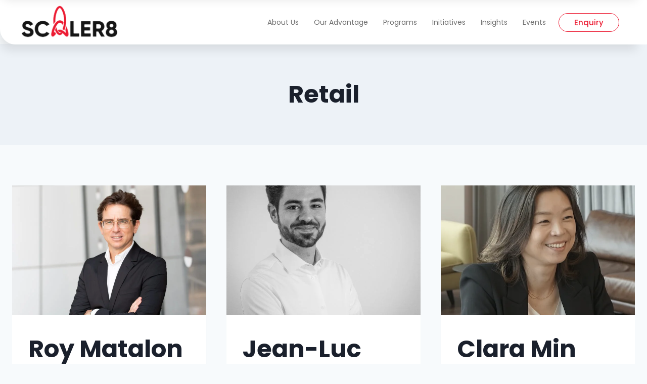

--- FILE ---
content_type: text/html; charset=UTF-8
request_url: https://scaler8.com/industry-m/retail/
body_size: 31200
content:
<!doctype html>
<html lang="en-US" class="no-js" itemtype="https://schema.org/Blog" itemscope>
<head>
	<meta charset="UTF-8">
	<meta name="viewport" content="width=device-width, initial-scale=1, minimum-scale=1">
	<meta name='robots' content='index, follow, max-image-preview:large, max-snippet:-1, max-video-preview:-1' />

	<!-- This site is optimized with the Yoast SEO plugin v23.3 - https://yoast.com/wordpress/plugins/seo/ -->
	<title>Retail Archives - SCALER8</title>
	<link rel="canonical" href="https://scaler8.com/industry-m/retail/" />
	<meta property="og:locale" content="en_US" />
	<meta property="og:type" content="article" />
	<meta property="og:title" content="Retail Archives - SCALER8" />
	<meta property="og:url" content="https://scaler8.com/industry-m/retail/" />
	<meta property="og:site_name" content="SCALER8" />
	<meta name="twitter:card" content="summary_large_image" />
	<script type="application/ld+json" class="yoast-schema-graph">{"@context":"https://schema.org","@graph":[{"@type":"CollectionPage","@id":"https://scaler8.com/industry-m/retail/","url":"https://scaler8.com/industry-m/retail/","name":"Retail Archives - SCALER8","isPartOf":{"@id":"https://scaler8.com/#website"},"primaryImageOfPage":{"@id":"https://scaler8.com/industry-m/retail/#primaryimage"},"image":{"@id":"https://scaler8.com/industry-m/retail/#primaryimage"},"thumbnailUrl":"https://scaler8.com/wp-content/uploads/2023/10/Roy-Matalon-scaled.jpg","breadcrumb":{"@id":"https://scaler8.com/industry-m/retail/#breadcrumb"},"inLanguage":"en-US"},{"@type":"ImageObject","inLanguage":"en-US","@id":"https://scaler8.com/industry-m/retail/#primaryimage","url":"https://scaler8.com/wp-content/uploads/2023/10/Roy-Matalon-scaled.jpg","contentUrl":"https://scaler8.com/wp-content/uploads/2023/10/Roy-Matalon-scaled.jpg","width":2560,"height":1707,"caption":"Roy Matalon"},{"@type":"BreadcrumbList","@id":"https://scaler8.com/industry-m/retail/#breadcrumb","itemListElement":[{"@type":"ListItem","position":1,"name":"Home","item":"https://scaler8.com/"},{"@type":"ListItem","position":2,"name":"Retail"}]},{"@type":"WebSite","@id":"https://scaler8.com/#website","url":"https://scaler8.com/","name":"SCALER8","description":"Scaler8","publisher":{"@id":"https://scaler8.com/#organization"},"potentialAction":[{"@type":"SearchAction","target":{"@type":"EntryPoint","urlTemplate":"https://scaler8.com/?s={search_term_string}"},"query-input":"required name=search_term_string"}],"inLanguage":"en-US"},{"@type":"Organization","@id":"https://scaler8.com/#organization","name":"SCALER8","url":"https://scaler8.com/","logo":{"@type":"ImageObject","inLanguage":"en-US","@id":"https://scaler8.com/#/schema/logo/image/","url":"https://scaler8.com/wp-content/uploads/2023/03/Scaler8-Logo-BLACK.png","contentUrl":"https://scaler8.com/wp-content/uploads/2023/03/Scaler8-Logo-BLACK.png","width":799,"height":312,"caption":"SCALER8"},"image":{"@id":"https://scaler8.com/#/schema/logo/image/"},"sameAs":["https://www.linkedin.com/company/scaler8/"]}]}</script>
	<!-- / Yoast SEO plugin. -->


<link rel='dns-prefetch' href='//www.googletagmanager.com' />
<link rel="alternate" type="application/rss+xml" title="SCALER8 &raquo; Feed" href="https://scaler8.com/feed/" />
<link rel="alternate" type="application/rss+xml" title="SCALER8 &raquo; Comments Feed" href="https://scaler8.com/comments/feed/" />
			<script>document.documentElement.classList.remove( 'no-js' );</script>
			<link rel="alternate" type="application/rss+xml" title="SCALER8 &raquo; Retail Industry (M) Feed" href="https://scaler8.com/industry-m/retail/feed/" />
<script>
window._wpemojiSettings = {"baseUrl":"https:\/\/s.w.org\/images\/core\/emoji\/15.0.3\/72x72\/","ext":".png","svgUrl":"https:\/\/s.w.org\/images\/core\/emoji\/15.0.3\/svg\/","svgExt":".svg","source":{"concatemoji":"https:\/\/scaler8.com\/wp-includes\/js\/wp-emoji-release.min.js?ver=6.5.7"}};
/*! This file is auto-generated */
!function(i,n){var o,s,e;function c(e){try{var t={supportTests:e,timestamp:(new Date).valueOf()};sessionStorage.setItem(o,JSON.stringify(t))}catch(e){}}function p(e,t,n){e.clearRect(0,0,e.canvas.width,e.canvas.height),e.fillText(t,0,0);var t=new Uint32Array(e.getImageData(0,0,e.canvas.width,e.canvas.height).data),r=(e.clearRect(0,0,e.canvas.width,e.canvas.height),e.fillText(n,0,0),new Uint32Array(e.getImageData(0,0,e.canvas.width,e.canvas.height).data));return t.every(function(e,t){return e===r[t]})}function u(e,t,n){switch(t){case"flag":return n(e,"\ud83c\udff3\ufe0f\u200d\u26a7\ufe0f","\ud83c\udff3\ufe0f\u200b\u26a7\ufe0f")?!1:!n(e,"\ud83c\uddfa\ud83c\uddf3","\ud83c\uddfa\u200b\ud83c\uddf3")&&!n(e,"\ud83c\udff4\udb40\udc67\udb40\udc62\udb40\udc65\udb40\udc6e\udb40\udc67\udb40\udc7f","\ud83c\udff4\u200b\udb40\udc67\u200b\udb40\udc62\u200b\udb40\udc65\u200b\udb40\udc6e\u200b\udb40\udc67\u200b\udb40\udc7f");case"emoji":return!n(e,"\ud83d\udc26\u200d\u2b1b","\ud83d\udc26\u200b\u2b1b")}return!1}function f(e,t,n){var r="undefined"!=typeof WorkerGlobalScope&&self instanceof WorkerGlobalScope?new OffscreenCanvas(300,150):i.createElement("canvas"),a=r.getContext("2d",{willReadFrequently:!0}),o=(a.textBaseline="top",a.font="600 32px Arial",{});return e.forEach(function(e){o[e]=t(a,e,n)}),o}function t(e){var t=i.createElement("script");t.src=e,t.defer=!0,i.head.appendChild(t)}"undefined"!=typeof Promise&&(o="wpEmojiSettingsSupports",s=["flag","emoji"],n.supports={everything:!0,everythingExceptFlag:!0},e=new Promise(function(e){i.addEventListener("DOMContentLoaded",e,{once:!0})}),new Promise(function(t){var n=function(){try{var e=JSON.parse(sessionStorage.getItem(o));if("object"==typeof e&&"number"==typeof e.timestamp&&(new Date).valueOf()<e.timestamp+604800&&"object"==typeof e.supportTests)return e.supportTests}catch(e){}return null}();if(!n){if("undefined"!=typeof Worker&&"undefined"!=typeof OffscreenCanvas&&"undefined"!=typeof URL&&URL.createObjectURL&&"undefined"!=typeof Blob)try{var e="postMessage("+f.toString()+"("+[JSON.stringify(s),u.toString(),p.toString()].join(",")+"));",r=new Blob([e],{type:"text/javascript"}),a=new Worker(URL.createObjectURL(r),{name:"wpTestEmojiSupports"});return void(a.onmessage=function(e){c(n=e.data),a.terminate(),t(n)})}catch(e){}c(n=f(s,u,p))}t(n)}).then(function(e){for(var t in e)n.supports[t]=e[t],n.supports.everything=n.supports.everything&&n.supports[t],"flag"!==t&&(n.supports.everythingExceptFlag=n.supports.everythingExceptFlag&&n.supports[t]);n.supports.everythingExceptFlag=n.supports.everythingExceptFlag&&!n.supports.flag,n.DOMReady=!1,n.readyCallback=function(){n.DOMReady=!0}}).then(function(){return e}).then(function(){var e;n.supports.everything||(n.readyCallback(),(e=n.source||{}).concatemoji?t(e.concatemoji):e.wpemoji&&e.twemoji&&(t(e.twemoji),t(e.wpemoji)))}))}((window,document),window._wpemojiSettings);
</script>

<style id='wp-emoji-styles-inline-css'>

	img.wp-smiley, img.emoji {
		display: inline !important;
		border: none !important;
		box-shadow: none !important;
		height: 1em !important;
		width: 1em !important;
		margin: 0 0.07em !important;
		vertical-align: -0.1em !important;
		background: none !important;
		padding: 0 !important;
	}
</style>
<link rel='stylesheet' id='wp-block-library-css' href='https://scaler8.com/wp-includes/css/dist/block-library/style.min.css?ver=6.5.7' media='all' />
<link rel='stylesheet' id='jet-engine-frontend-css' href='https://scaler8.com/wp-content/plugins/jet-engine/assets/css/frontend.css?ver=3.2.3.1' media='all' />
<style id='classic-theme-styles-inline-css'>
/*! This file is auto-generated */
.wp-block-button__link{color:#fff;background-color:#32373c;border-radius:9999px;box-shadow:none;text-decoration:none;padding:calc(.667em + 2px) calc(1.333em + 2px);font-size:1.125em}.wp-block-file__button{background:#32373c;color:#fff;text-decoration:none}
</style>
<style id='global-styles-inline-css'>
body{--wp--preset--color--black: #000000;--wp--preset--color--cyan-bluish-gray: #abb8c3;--wp--preset--color--white: #ffffff;--wp--preset--color--pale-pink: #f78da7;--wp--preset--color--vivid-red: #cf2e2e;--wp--preset--color--luminous-vivid-orange: #ff6900;--wp--preset--color--luminous-vivid-amber: #fcb900;--wp--preset--color--light-green-cyan: #7bdcb5;--wp--preset--color--vivid-green-cyan: #00d084;--wp--preset--color--pale-cyan-blue: #8ed1fc;--wp--preset--color--vivid-cyan-blue: #0693e3;--wp--preset--color--vivid-purple: #9b51e0;--wp--preset--color--theme-palette-1: #2B6CB0;--wp--preset--color--theme-palette-2: #215387;--wp--preset--color--theme-palette-3: #1A202C;--wp--preset--color--theme-palette-4: #2D3748;--wp--preset--color--theme-palette-5: #4A5568;--wp--preset--color--theme-palette-6: #718096;--wp--preset--color--theme-palette-7: #EDF2F7;--wp--preset--color--theme-palette-8: #F7FAFC;--wp--preset--color--theme-palette-9: #ffffff;--wp--preset--gradient--vivid-cyan-blue-to-vivid-purple: linear-gradient(135deg,rgba(6,147,227,1) 0%,rgb(155,81,224) 100%);--wp--preset--gradient--light-green-cyan-to-vivid-green-cyan: linear-gradient(135deg,rgb(122,220,180) 0%,rgb(0,208,130) 100%);--wp--preset--gradient--luminous-vivid-amber-to-luminous-vivid-orange: linear-gradient(135deg,rgba(252,185,0,1) 0%,rgba(255,105,0,1) 100%);--wp--preset--gradient--luminous-vivid-orange-to-vivid-red: linear-gradient(135deg,rgba(255,105,0,1) 0%,rgb(207,46,46) 100%);--wp--preset--gradient--very-light-gray-to-cyan-bluish-gray: linear-gradient(135deg,rgb(238,238,238) 0%,rgb(169,184,195) 100%);--wp--preset--gradient--cool-to-warm-spectrum: linear-gradient(135deg,rgb(74,234,220) 0%,rgb(151,120,209) 20%,rgb(207,42,186) 40%,rgb(238,44,130) 60%,rgb(251,105,98) 80%,rgb(254,248,76) 100%);--wp--preset--gradient--blush-light-purple: linear-gradient(135deg,rgb(255,206,236) 0%,rgb(152,150,240) 100%);--wp--preset--gradient--blush-bordeaux: linear-gradient(135deg,rgb(254,205,165) 0%,rgb(254,45,45) 50%,rgb(107,0,62) 100%);--wp--preset--gradient--luminous-dusk: linear-gradient(135deg,rgb(255,203,112) 0%,rgb(199,81,192) 50%,rgb(65,88,208) 100%);--wp--preset--gradient--pale-ocean: linear-gradient(135deg,rgb(255,245,203) 0%,rgb(182,227,212) 50%,rgb(51,167,181) 100%);--wp--preset--gradient--electric-grass: linear-gradient(135deg,rgb(202,248,128) 0%,rgb(113,206,126) 100%);--wp--preset--gradient--midnight: linear-gradient(135deg,rgb(2,3,129) 0%,rgb(40,116,252) 100%);--wp--preset--font-size--small: 14px;--wp--preset--font-size--medium: 24px;--wp--preset--font-size--large: 32px;--wp--preset--font-size--x-large: 42px;--wp--preset--font-size--larger: 40px;--wp--preset--spacing--20: 0.44rem;--wp--preset--spacing--30: 0.67rem;--wp--preset--spacing--40: 1rem;--wp--preset--spacing--50: 1.5rem;--wp--preset--spacing--60: 2.25rem;--wp--preset--spacing--70: 3.38rem;--wp--preset--spacing--80: 5.06rem;--wp--preset--shadow--natural: 6px 6px 9px rgba(0, 0, 0, 0.2);--wp--preset--shadow--deep: 12px 12px 50px rgba(0, 0, 0, 0.4);--wp--preset--shadow--sharp: 6px 6px 0px rgba(0, 0, 0, 0.2);--wp--preset--shadow--outlined: 6px 6px 0px -3px rgba(255, 255, 255, 1), 6px 6px rgba(0, 0, 0, 1);--wp--preset--shadow--crisp: 6px 6px 0px rgba(0, 0, 0, 1);}:where(.is-layout-flex){gap: 0.5em;}:where(.is-layout-grid){gap: 0.5em;}body .is-layout-flex{display: flex;}body .is-layout-flex{flex-wrap: wrap;align-items: center;}body .is-layout-flex > *{margin: 0;}body .is-layout-grid{display: grid;}body .is-layout-grid > *{margin: 0;}:where(.wp-block-columns.is-layout-flex){gap: 2em;}:where(.wp-block-columns.is-layout-grid){gap: 2em;}:where(.wp-block-post-template.is-layout-flex){gap: 1.25em;}:where(.wp-block-post-template.is-layout-grid){gap: 1.25em;}.has-black-color{color: var(--wp--preset--color--black) !important;}.has-cyan-bluish-gray-color{color: var(--wp--preset--color--cyan-bluish-gray) !important;}.has-white-color{color: var(--wp--preset--color--white) !important;}.has-pale-pink-color{color: var(--wp--preset--color--pale-pink) !important;}.has-vivid-red-color{color: var(--wp--preset--color--vivid-red) !important;}.has-luminous-vivid-orange-color{color: var(--wp--preset--color--luminous-vivid-orange) !important;}.has-luminous-vivid-amber-color{color: var(--wp--preset--color--luminous-vivid-amber) !important;}.has-light-green-cyan-color{color: var(--wp--preset--color--light-green-cyan) !important;}.has-vivid-green-cyan-color{color: var(--wp--preset--color--vivid-green-cyan) !important;}.has-pale-cyan-blue-color{color: var(--wp--preset--color--pale-cyan-blue) !important;}.has-vivid-cyan-blue-color{color: var(--wp--preset--color--vivid-cyan-blue) !important;}.has-vivid-purple-color{color: var(--wp--preset--color--vivid-purple) !important;}.has-black-background-color{background-color: var(--wp--preset--color--black) !important;}.has-cyan-bluish-gray-background-color{background-color: var(--wp--preset--color--cyan-bluish-gray) !important;}.has-white-background-color{background-color: var(--wp--preset--color--white) !important;}.has-pale-pink-background-color{background-color: var(--wp--preset--color--pale-pink) !important;}.has-vivid-red-background-color{background-color: var(--wp--preset--color--vivid-red) !important;}.has-luminous-vivid-orange-background-color{background-color: var(--wp--preset--color--luminous-vivid-orange) !important;}.has-luminous-vivid-amber-background-color{background-color: var(--wp--preset--color--luminous-vivid-amber) !important;}.has-light-green-cyan-background-color{background-color: var(--wp--preset--color--light-green-cyan) !important;}.has-vivid-green-cyan-background-color{background-color: var(--wp--preset--color--vivid-green-cyan) !important;}.has-pale-cyan-blue-background-color{background-color: var(--wp--preset--color--pale-cyan-blue) !important;}.has-vivid-cyan-blue-background-color{background-color: var(--wp--preset--color--vivid-cyan-blue) !important;}.has-vivid-purple-background-color{background-color: var(--wp--preset--color--vivid-purple) !important;}.has-black-border-color{border-color: var(--wp--preset--color--black) !important;}.has-cyan-bluish-gray-border-color{border-color: var(--wp--preset--color--cyan-bluish-gray) !important;}.has-white-border-color{border-color: var(--wp--preset--color--white) !important;}.has-pale-pink-border-color{border-color: var(--wp--preset--color--pale-pink) !important;}.has-vivid-red-border-color{border-color: var(--wp--preset--color--vivid-red) !important;}.has-luminous-vivid-orange-border-color{border-color: var(--wp--preset--color--luminous-vivid-orange) !important;}.has-luminous-vivid-amber-border-color{border-color: var(--wp--preset--color--luminous-vivid-amber) !important;}.has-light-green-cyan-border-color{border-color: var(--wp--preset--color--light-green-cyan) !important;}.has-vivid-green-cyan-border-color{border-color: var(--wp--preset--color--vivid-green-cyan) !important;}.has-pale-cyan-blue-border-color{border-color: var(--wp--preset--color--pale-cyan-blue) !important;}.has-vivid-cyan-blue-border-color{border-color: var(--wp--preset--color--vivid-cyan-blue) !important;}.has-vivid-purple-border-color{border-color: var(--wp--preset--color--vivid-purple) !important;}.has-vivid-cyan-blue-to-vivid-purple-gradient-background{background: var(--wp--preset--gradient--vivid-cyan-blue-to-vivid-purple) !important;}.has-light-green-cyan-to-vivid-green-cyan-gradient-background{background: var(--wp--preset--gradient--light-green-cyan-to-vivid-green-cyan) !important;}.has-luminous-vivid-amber-to-luminous-vivid-orange-gradient-background{background: var(--wp--preset--gradient--luminous-vivid-amber-to-luminous-vivid-orange) !important;}.has-luminous-vivid-orange-to-vivid-red-gradient-background{background: var(--wp--preset--gradient--luminous-vivid-orange-to-vivid-red) !important;}.has-very-light-gray-to-cyan-bluish-gray-gradient-background{background: var(--wp--preset--gradient--very-light-gray-to-cyan-bluish-gray) !important;}.has-cool-to-warm-spectrum-gradient-background{background: var(--wp--preset--gradient--cool-to-warm-spectrum) !important;}.has-blush-light-purple-gradient-background{background: var(--wp--preset--gradient--blush-light-purple) !important;}.has-blush-bordeaux-gradient-background{background: var(--wp--preset--gradient--blush-bordeaux) !important;}.has-luminous-dusk-gradient-background{background: var(--wp--preset--gradient--luminous-dusk) !important;}.has-pale-ocean-gradient-background{background: var(--wp--preset--gradient--pale-ocean) !important;}.has-electric-grass-gradient-background{background: var(--wp--preset--gradient--electric-grass) !important;}.has-midnight-gradient-background{background: var(--wp--preset--gradient--midnight) !important;}.has-small-font-size{font-size: var(--wp--preset--font-size--small) !important;}.has-medium-font-size{font-size: var(--wp--preset--font-size--medium) !important;}.has-large-font-size{font-size: var(--wp--preset--font-size--large) !important;}.has-x-large-font-size{font-size: var(--wp--preset--font-size--x-large) !important;}
.wp-block-navigation a:where(:not(.wp-element-button)){color: inherit;}
:where(.wp-block-post-template.is-layout-flex){gap: 1.25em;}:where(.wp-block-post-template.is-layout-grid){gap: 1.25em;}
:where(.wp-block-columns.is-layout-flex){gap: 2em;}:where(.wp-block-columns.is-layout-grid){gap: 2em;}
.wp-block-pullquote{font-size: 1.5em;line-height: 1.6;}
</style>
<link rel='stylesheet' id='kadence-global-css' href='https://scaler8.com/wp-content/themes/kadence/assets/css/global.min.css?ver=1.1.40' media='all' />
<style id='kadence-global-inline-css'>
/* Kadence Base CSS */
:root{--global-palette1:#2B6CB0;--global-palette2:#215387;--global-palette3:#1A202C;--global-palette4:#2D3748;--global-palette5:#4A5568;--global-palette6:#718096;--global-palette7:#EDF2F7;--global-palette8:#F7FAFC;--global-palette9:#ffffff;--global-palette9rgb:255, 255, 255;--global-palette-highlight:var(--global-palette1);--global-palette-highlight-alt:var(--global-palette2);--global-palette-highlight-alt2:var(--global-palette9);--global-palette-btn-bg:var(--global-palette1);--global-palette-btn-bg-hover:var(--global-palette2);--global-palette-btn:var(--global-palette9);--global-palette-btn-hover:var(--global-palette9);--global-body-font-family:Poppins, sans-serif;--global-heading-font-family:Poppins, sans-serif;--global-primary-nav-font-family:Poppins, sans-serif;--global-fallback-font:sans-serif;--global-display-fallback-font:sans-serif;--global-content-width:1290px;--global-content-narrow-width:842px;--global-content-edge-padding:1.5rem;--global-content-boxed-padding:2rem;--global-calc-content-width:calc(1290px - var(--global-content-edge-padding) - var(--global-content-edge-padding) );--wp--style--global--content-size:var(--global-calc-content-width);}.wp-site-blocks{--global-vw:calc( 100vw - ( 0.5 * var(--scrollbar-offset)));}:root body.kadence-elementor-colors{--e-global-color-kadence1:var(--global-palette1);--e-global-color-kadence2:var(--global-palette2);--e-global-color-kadence3:var(--global-palette3);--e-global-color-kadence4:var(--global-palette4);--e-global-color-kadence5:var(--global-palette5);--e-global-color-kadence6:var(--global-palette6);--e-global-color-kadence7:var(--global-palette7);--e-global-color-kadence8:var(--global-palette8);--e-global-color-kadence9:var(--global-palette9);}:root .has-theme-palette-1-background-color{background-color:var(--global-palette1);}:root .has-theme-palette-1-color{color:var(--global-palette1);}:root .has-theme-palette-2-background-color{background-color:var(--global-palette2);}:root .has-theme-palette-2-color{color:var(--global-palette2);}:root .has-theme-palette-3-background-color{background-color:var(--global-palette3);}:root .has-theme-palette-3-color{color:var(--global-palette3);}:root .has-theme-palette-4-background-color{background-color:var(--global-palette4);}:root .has-theme-palette-4-color{color:var(--global-palette4);}:root .has-theme-palette-5-background-color{background-color:var(--global-palette5);}:root .has-theme-palette-5-color{color:var(--global-palette5);}:root .has-theme-palette-6-background-color{background-color:var(--global-palette6);}:root .has-theme-palette-6-color{color:var(--global-palette6);}:root .has-theme-palette-7-background-color{background-color:var(--global-palette7);}:root .has-theme-palette-7-color{color:var(--global-palette7);}:root .has-theme-palette-8-background-color{background-color:var(--global-palette8);}:root .has-theme-palette-8-color{color:var(--global-palette8);}:root .has-theme-palette-9-background-color{background-color:var(--global-palette9);}:root .has-theme-palette-9-color{color:var(--global-palette9);}:root .has-theme-palette1-background-color{background-color:var(--global-palette1);}:root .has-theme-palette1-color{color:var(--global-palette1);}:root .has-theme-palette2-background-color{background-color:var(--global-palette2);}:root .has-theme-palette2-color{color:var(--global-palette2);}:root .has-theme-palette3-background-color{background-color:var(--global-palette3);}:root .has-theme-palette3-color{color:var(--global-palette3);}:root .has-theme-palette4-background-color{background-color:var(--global-palette4);}:root .has-theme-palette4-color{color:var(--global-palette4);}:root .has-theme-palette5-background-color{background-color:var(--global-palette5);}:root .has-theme-palette5-color{color:var(--global-palette5);}:root .has-theme-palette6-background-color{background-color:var(--global-palette6);}:root .has-theme-palette6-color{color:var(--global-palette6);}:root .has-theme-palette7-background-color{background-color:var(--global-palette7);}:root .has-theme-palette7-color{color:var(--global-palette7);}:root .has-theme-palette8-background-color{background-color:var(--global-palette8);}:root .has-theme-palette8-color{color:var(--global-palette8);}:root .has-theme-palette9-background-color{background-color:var(--global-palette9);}:root .has-theme-palette9-color{color:var(--global-palette9);}body{background:var(--global-palette8);}body, input, select, optgroup, textarea{font-style:normal;font-weight:normal;font-size:16px;line-height:1.6;font-family:var(--global-body-font-family);color:var(--global-palette4);}.content-bg, body.content-style-unboxed .site{background:var(--global-palette9);}h1,h2,h3,h4,h5,h6{font-family:var(--global-heading-font-family);}h1{font-style:normal;font-weight:700;font-size:48px;line-height:1.5;font-family:Poppins, sans-serif;color:var(--global-palette3);}h2{font-style:normal;font-weight:700;font-size:48px;line-height:1.5;font-family:Poppins, sans-serif;color:var(--global-palette3);}h3{font-style:normal;font-weight:700;font-size:32px;line-height:1.5;font-family:Poppins, sans-serif;color:var(--global-palette3);}h4{font-style:normal;font-weight:700;font-size:24px;line-height:1.5;font-family:Poppins, sans-serif;color:var(--global-palette4);}h5{font-style:normal;font-weight:700;font-size:22px;line-height:1.5;font-family:Poppins, sans-serif;color:var(--global-palette4);}h6{font-weight:700;font-size:18px;line-height:1.5;color:var(--global-palette5);}.entry-hero .kadence-breadcrumbs{max-width:1290px;}.site-container, .site-header-row-layout-contained, .site-footer-row-layout-contained, .entry-hero-layout-contained, .comments-area, .alignfull > .wp-block-cover__inner-container, .alignwide > .wp-block-cover__inner-container{max-width:var(--global-content-width);}.content-width-narrow .content-container.site-container, .content-width-narrow .hero-container.site-container{max-width:var(--global-content-narrow-width);}@media all and (min-width: 1520px){.wp-site-blocks .content-container  .alignwide{margin-left:-115px;margin-right:-115px;width:unset;max-width:unset;}}@media all and (min-width: 1102px){.content-width-narrow .wp-site-blocks .content-container .alignwide{margin-left:-130px;margin-right:-130px;width:unset;max-width:unset;}}.content-style-boxed .wp-site-blocks .entry-content .alignwide{margin-left:calc( -1 * var( --global-content-boxed-padding ) );margin-right:calc( -1 * var( --global-content-boxed-padding ) );}.content-area{margin-top:5rem;margin-bottom:5rem;}@media all and (max-width: 1024px){.content-area{margin-top:3rem;margin-bottom:3rem;}}@media all and (max-width: 767px){.content-area{margin-top:2rem;margin-bottom:2rem;}}@media all and (max-width: 1024px){:root{--global-content-boxed-padding:2rem;}}@media all and (max-width: 767px){:root{--global-content-boxed-padding:1.5rem;}}.entry-content-wrap{padding:2rem;}@media all and (max-width: 1024px){.entry-content-wrap{padding:2rem;}}@media all and (max-width: 767px){.entry-content-wrap{padding:1.5rem;}}.entry.single-entry{box-shadow:0px 15px 15px -10px rgba(0,0,0,0.05);}.entry.loop-entry{box-shadow:0px 15px 15px -10px rgba(0,0,0,0.05);}.loop-entry .entry-content-wrap{padding:2rem;}@media all and (max-width: 1024px){.loop-entry .entry-content-wrap{padding:2rem;}}@media all and (max-width: 767px){.loop-entry .entry-content-wrap{padding:1.5rem;}}.primary-sidebar.widget-area .widget{margin-bottom:1.5em;color:var(--global-palette4);}.primary-sidebar.widget-area .widget-title{font-weight:700;font-size:20px;line-height:1.5;color:var(--global-palette3);}button, .button, .wp-block-button__link, input[type="button"], input[type="reset"], input[type="submit"], .fl-button, .elementor-button-wrapper .elementor-button{box-shadow:0px 0px 0px -7px rgba(0,0,0,0);}button:hover, button:focus, button:active, .button:hover, .button:focus, .button:active, .wp-block-button__link:hover, .wp-block-button__link:focus, .wp-block-button__link:active, input[type="button"]:hover, input[type="button"]:focus, input[type="button"]:active, input[type="reset"]:hover, input[type="reset"]:focus, input[type="reset"]:active, input[type="submit"]:hover, input[type="submit"]:focus, input[type="submit"]:active, .elementor-button-wrapper .elementor-button:hover, .elementor-button-wrapper .elementor-button:focus, .elementor-button-wrapper .elementor-button:active{box-shadow:0px 15px 25px -7px rgba(0,0,0,0.1);}@media all and (min-width: 1025px){.transparent-header .entry-hero .entry-hero-container-inner{padding-top:70px;}}@media all and (max-width: 1024px){.mobile-transparent-header .entry-hero .entry-hero-container-inner{padding-top:70px;}}@media all and (max-width: 767px){.mobile-transparent-header .entry-hero .entry-hero-container-inner{padding-top:70px;}}.site-middle-footer-inner-wrap{padding-top:30px;padding-bottom:30px;grid-column-gap:30px;grid-row-gap:30px;}.site-middle-footer-inner-wrap .widget{margin-bottom:30px;}.site-middle-footer-inner-wrap .site-footer-section:not(:last-child):after{right:calc(-30px / 2);}.site-top-footer-inner-wrap{padding-top:30px;padding-bottom:30px;grid-column-gap:30px;grid-row-gap:30px;}.site-top-footer-inner-wrap .widget{margin-bottom:30px;}.site-top-footer-inner-wrap .site-footer-section:not(:last-child):after{right:calc(-30px / 2);}.site-bottom-footer-inner-wrap{padding-top:30px;padding-bottom:30px;grid-column-gap:30px;}.site-bottom-footer-inner-wrap .widget{margin-bottom:30px;}.site-bottom-footer-inner-wrap .site-footer-section:not(:last-child):after{right:calc(-30px / 2);}.footer-social-wrap .footer-social-inner-wrap{font-size:1em;gap:0.3em;}.site-footer .site-footer-wrap .site-footer-section .footer-social-wrap .footer-social-inner-wrap .social-button{border:2px none transparent;border-radius:3px;}#colophon .footer-html{font-style:normal;font-size:14px;}#colophon .footer-navigation .footer-menu-container > ul > li > a{padding-left:calc(1.2em / 2);padding-right:calc(1.2em / 2);padding-top:calc(0.6em / 2);padding-bottom:calc(0.6em / 2);color:var(--global-palette5);}#colophon .footer-navigation .footer-menu-container > ul li a:hover{color:var(--global-palette-highlight);}#colophon .footer-navigation .footer-menu-container > ul li.current-menu-item > a{color:var(--global-palette3);}.entry-hero.page-hero-section .entry-header{min-height:200px;}
/* Kadence Header CSS */
@media all and (max-width: 1024px){.mobile-transparent-header #masthead{position:absolute;left:0px;right:0px;z-index:100;}.kadence-scrollbar-fixer.mobile-transparent-header #masthead{right:var(--scrollbar-offset,0);}.mobile-transparent-header #masthead, .mobile-transparent-header .site-top-header-wrap .site-header-row-container-inner, .mobile-transparent-header .site-main-header-wrap .site-header-row-container-inner, .mobile-transparent-header .site-bottom-header-wrap .site-header-row-container-inner{background:transparent;}.site-header-row-tablet-layout-fullwidth, .site-header-row-tablet-layout-standard{padding:0px;}}@media all and (min-width: 1025px){.transparent-header #masthead{position:absolute;left:0px;right:0px;z-index:100;}.transparent-header.kadence-scrollbar-fixer #masthead{right:var(--scrollbar-offset,0);}.transparent-header #masthead, .transparent-header .site-top-header-wrap .site-header-row-container-inner, .transparent-header .site-main-header-wrap .site-header-row-container-inner, .transparent-header .site-bottom-header-wrap .site-header-row-container-inner{background:transparent;}}.site-branding a.brand img{max-width:130px;}.site-branding a.brand img.svg-logo-image{width:130px;}.site-branding{padding:10px 0px 15px 0px;}#masthead, #masthead .kadence-sticky-header.item-is-fixed:not(.item-at-start):not(.site-header-row-container):not(.site-main-header-wrap), #masthead .kadence-sticky-header.item-is-fixed:not(.item-at-start) > .site-header-row-container-inner{background:#ffffff;}.site-main-header-inner-wrap{min-height:70px;}.site-top-header-inner-wrap{min-height:0px;}.site-bottom-header-inner-wrap{min-height:0px;}#masthead .kadence-sticky-header.item-is-fixed:not(.item-at-start) .header-menu-container > ul > li > a{color:var(--global-palette3);}#masthead .kadence-sticky-header.item-is-fixed:not(.item-at-start) .mobile-toggle-open-container .menu-toggle-open, #masthead .kadence-sticky-header.item-is-fixed:not(.item-at-start) .search-toggle-open-container .search-toggle-open{color:var(--global-palette3);}#masthead .kadence-sticky-header.item-is-fixed:not(.item-at-start) .header-menu-container > ul > li > a:hover{color:var(--global-palette3);}#masthead .kadence-sticky-header.item-is-fixed:not(.item-at-start) .mobile-toggle-open-container .menu-toggle-open:hover, #masthead .kadence-sticky-header.item-is-fixed:not(.item-at-start) .mobile-toggle-open-container .menu-toggle-open:focus, #masthead .kadence-sticky-header.item-is-fixed:not(.item-at-start) .search-toggle-open-container .search-toggle-open:hover, #masthead .kadence-sticky-header.item-is-fixed:not(.item-at-start) .search-toggle-open-container .search-toggle-open:focus{color:var(--global-palette3);}#masthead .kadence-sticky-header.item-is-fixed:not(.item-at-start) .header-menu-container > ul > li.current-menu-item > a, #masthead .kadence-sticky-header.item-is-fixed:not(.item-at-start) .header-menu-container > ul > li.current_page_item > a{color:var(--global-palette3);}#masthead .kadence-sticky-header.item-is-fixed:not(.item-at-start) .header-button, #masthead .kadence-sticky-header.item-is-fixed:not(.item-at-start) .mobile-header-button-wrap .mobile-header-button{color:#ec1b32;}.transparent-header .header-navigation .header-menu-container > ul > li.menu-item > a{color:var(--global-palette9);}.mobile-transparent-header .mobile-toggle-open-container .menu-toggle-open, .transparent-header .search-toggle-open-container .search-toggle-open{color:var(--global-palette9);}.header-navigation[class*="header-navigation-style-underline"] .header-menu-container.primary-menu-container>ul>li>a:after{width:calc( 100% - 2em);}.main-navigation .primary-menu-container > ul > li.menu-item > a{padding-left:calc(2em / 2);padding-right:calc(2em / 2);padding-top:1.2em;padding-bottom:1.2em;color:var(--global-palette9);}.main-navigation .primary-menu-container > ul > li.menu-item .dropdown-nav-special-toggle{right:calc(2em / 2);}.main-navigation .primary-menu-container > ul li.menu-item > a{font-style:normal;font-weight:normal;font-size:15px;font-family:var(--global-primary-nav-font-family);}.main-navigation .primary-menu-container > ul > li.menu-item > a:hover{color:var(--global-palette9);}.main-navigation .primary-menu-container > ul > li.menu-item.current-menu-item > a{color:var(--global-palette9);}.header-navigation[class*="header-navigation-style-underline"] .header-menu-container.secondary-menu-container>ul>li>a:after{width:calc( 100% - 1.2em);}.secondary-navigation .secondary-menu-container > ul > li.menu-item > a{padding-left:calc(1.2em / 2);padding-right:calc(1.2em / 2);padding-top:0.6em;padding-bottom:0.6em;color:var(--global-palette5);}.secondary-navigation .primary-menu-container > ul > li.menu-item .dropdown-nav-special-toggle{right:calc(1.2em / 2);}.secondary-navigation .secondary-menu-container > ul > li.menu-item > a:hover{color:var(--global-palette-highlight);}.secondary-navigation .secondary-menu-container > ul > li.menu-item.current-menu-item > a{color:var(--global-palette3);}.header-navigation .header-menu-container ul ul.sub-menu, .header-navigation .header-menu-container ul ul.submenu{background:var(--global-palette9);box-shadow:0px 1px 13px 0px rgba(0,0,0,0.1);}.header-navigation .header-menu-container ul ul li.menu-item, .header-menu-container ul.menu > li.kadence-menu-mega-enabled > ul > li.menu-item > a{border-bottom:1px solid rgba(74,85,104,0.25);}.header-navigation .header-menu-container ul ul li.menu-item > a{width:200px;padding-top:1.4em;padding-bottom:1.4em;color:var(--global-palette3);font-style:normal;font-weight:normal;font-size:12px;font-family:Poppins, sans-serif;}.header-navigation .header-menu-container ul ul li.menu-item > a:hover{color:var(--global-palette9);background:#ec1b32;}.header-navigation .header-menu-container ul ul li.menu-item.current-menu-item > a{color:var(--global-palette9);background:var(--global-palette4);}.mobile-toggle-open-container .menu-toggle-open{color:var(--global-palette4);padding:1.09em 0em 0.4em 0.6em;font-size:14px;}.mobile-toggle-open-container .menu-toggle-open.menu-toggle-style-bordered{border:1px solid currentColor;}.mobile-toggle-open-container .menu-toggle-open .menu-toggle-icon{font-size:30px;}.mobile-toggle-open-container .menu-toggle-open:hover, .mobile-toggle-open-container .menu-toggle-open:focus{color:var(--global-palette9);}.mobile-navigation ul li{font-style:normal;font-weight:normal;font-size:18px;line-height:1.25;font-family:Poppins, sans-serif;}.mobile-navigation ul li a{padding-top:1em;padding-bottom:1em;}.mobile-navigation ul li > a, .mobile-navigation ul li.menu-item-has-children > .drawer-nav-drop-wrap{color:var(--global-palette8);}.mobile-navigation ul li.current-menu-item > a, .mobile-navigation ul li.current-menu-item.menu-item-has-children > .drawer-nav-drop-wrap{color:var(--global-palette-highlight);}.mobile-navigation ul li.menu-item-has-children .drawer-nav-drop-wrap, .mobile-navigation ul li:not(.menu-item-has-children) a{border-bottom:1px solid rgba(255,255,255,0.1);}.mobile-navigation:not(.drawer-navigation-parent-toggle-true) ul li.menu-item-has-children .drawer-nav-drop-wrap button{border-left:1px solid rgba(255,255,255,0.1);}#mobile-drawer .drawer-header .drawer-toggle{padding:0.6em 0.15em 0.6em 0.15em;font-size:24px;}#main-header .header-button{font-style:normal;font-weight:normal;font-size:14px;font-family:Poppins, sans-serif;border-radius:50px 50px 50px 50px;color:var(--global-palette9);border:1px solid currentColor;box-shadow:0px 0px 0px -7px rgba(0,0,0,0);}#main-header .header-button.button-size-custom{padding:7px 30px 7px 30px;}#main-header .header-button:hover{color:var(--global-palette9);box-shadow:0px 15px 25px -7px rgba(0,0,0,0.1);}.header-social-wrap .header-social-inner-wrap{font-size:1em;gap:0.3em;}.header-social-wrap .header-social-inner-wrap .social-button{border:2px none transparent;border-radius:3px;}.header-mobile-social-wrap .header-mobile-social-inner-wrap{font-size:1em;gap:0.3em;}.header-mobile-social-wrap .header-mobile-social-inner-wrap .social-button{border:2px none transparent;border-radius:3px;}.search-toggle-open-container .search-toggle-open{color:var(--global-palette5);}.search-toggle-open-container .search-toggle-open.search-toggle-style-bordered{border:1px solid currentColor;}.search-toggle-open-container .search-toggle-open .search-toggle-icon{font-size:1em;}.search-toggle-open-container .search-toggle-open:hover, .search-toggle-open-container .search-toggle-open:focus{color:var(--global-palette-highlight);}#search-drawer .drawer-inner{background:rgba(9, 12, 16, 0.97);}.mobile-header-button-wrap .mobile-header-button-inner-wrap .mobile-header-button{font-style:normal;font-weight:normal;font-size:15px;font-family:Poppins, sans-serif;margin:0px 0px 0px 0px;border-radius:50px 50px 50px 50px;color:var(--global-palette9);border:1px solid currentColor;border-color:var(--global-palette9);box-shadow:0px 0px 0px -7px rgba(0,0,0,0);}.mobile-header-button-wrap .mobile-header-button-inner-wrap .mobile-header-button:hover{box-shadow:3px 15px 25px -7px rgba(0,0,0,0.1);}
</style>
<link rel='stylesheet' id='kadence-header-css' href='https://scaler8.com/wp-content/themes/kadence/assets/css/header.min.css?ver=1.1.40' media='all' />
<link rel='stylesheet' id='kadence-content-css' href='https://scaler8.com/wp-content/themes/kadence/assets/css/content.min.css?ver=1.1.40' media='all' />
<link rel='stylesheet' id='kadence-footer-css' href='https://scaler8.com/wp-content/themes/kadence/assets/css/footer.min.css?ver=1.1.40' media='all' />
<link rel='stylesheet' id='jet-popup-frontend-css' href='https://scaler8.com/wp-content/plugins/jet-popup/assets/css/jet-popup-frontend.css?ver=2.0.1' media='all' />
<link rel='stylesheet' id='jet-elements-css' href='https://scaler8.com/wp-content/plugins/jet-elements/assets/css/jet-elements.css?ver=2.6.11' media='all' />
<link rel='stylesheet' id='jet-elements-skin-css' href='https://scaler8.com/wp-content/plugins/jet-elements/assets/css/jet-elements-skin.css?ver=2.6.11' media='all' />
<link rel='stylesheet' id='elementor-icons-css' href='https://scaler8.com/wp-content/plugins/elementor/assets/lib/eicons/css/elementor-icons.min.css?ver=5.29.0' media='all' />
<link rel='stylesheet' id='elementor-frontend-css' href='https://scaler8.com/wp-content/plugins/elementor/assets/css/frontend-lite.min.css?ver=3.21.8' media='all' />
<link rel='stylesheet' id='swiper-css' href='https://scaler8.com/wp-content/plugins/elementor/assets/lib/swiper/v8/css/swiper.min.css?ver=8.4.5' media='all' />
<link rel='stylesheet' id='elementor-post-6-css' href='https://scaler8.com/wp-content/uploads/elementor/css/post-6.css?ver=1716777601' media='all' />
<link rel='stylesheet' id='elementor-pro-css' href='https://scaler8.com/wp-content/plugins/elementor-pro/assets/css/frontend-lite.min.css?ver=3.14.1' media='all' />
<link rel='stylesheet' id='uael-frontend-css' href='https://scaler8.com/wp-content/plugins/ultimate-elementor/assets/min-css/uael-frontend.min.css?ver=1.36.18' media='all' />
<link rel='stylesheet' id='elementor-global-css' href='https://scaler8.com/wp-content/uploads/elementor/css/global.css?ver=1716777602' media='all' />
<link rel='stylesheet' id='elementor-post-2308-css' href='https://scaler8.com/wp-content/uploads/elementor/css/post-2308.css?ver=1721644590' media='all' />
<link rel='stylesheet' id='elementor-post-35-css' href='https://scaler8.com/wp-content/uploads/elementor/css/post-35.css?ver=1758695245' media='all' />
<link rel='stylesheet' id='elementor-post-3877-css' href='https://scaler8.com/wp-content/uploads/elementor/css/post-3877.css?ver=1716777602' media='all' />
<link rel='stylesheet' id='notificationx-public-css' href='https://scaler8.com/wp-content/plugins/notificationx/assets/public/css/frontend.css?ver=2.8.7' media='all' />
<link rel='stylesheet' id='dashicons-css' href='https://scaler8.com/wp-includes/css/dashicons.min.css?ver=6.5.7' media='all' />
<link rel='stylesheet' id='notificationx-pro-public-css' href='https://scaler8.com/wp-content/plugins/notificationx-pro/assets/public/css/frontend.css?ver=2.7.3' media='all' />
<link rel='stylesheet' id='google-fonts-1-css' href='https://fonts.googleapis.com/css?family=Poppins%3A100%2C100italic%2C200%2C200italic%2C300%2C300italic%2C400%2C400italic%2C500%2C500italic%2C600%2C600italic%2C700%2C700italic%2C800%2C800italic%2C900%2C900italic%7CRoboto%3A100%2C100italic%2C200%2C200italic%2C300%2C300italic%2C400%2C400italic%2C500%2C500italic%2C600%2C600italic%2C700%2C700italic%2C800%2C800italic%2C900%2C900italic&#038;display=swap&#038;ver=6.5.7' media='all' />
<link rel='stylesheet' id='elementor-icons-shared-0-css' href='https://scaler8.com/wp-content/plugins/elementor/assets/lib/font-awesome/css/fontawesome.min.css?ver=5.15.3' media='all' />
<link rel='stylesheet' id='elementor-icons-fa-solid-css' href='https://scaler8.com/wp-content/plugins/elementor/assets/lib/font-awesome/css/solid.min.css?ver=5.15.3' media='all' />
<link rel='stylesheet' id='elementor-icons-fa-brands-css' href='https://scaler8.com/wp-content/plugins/elementor/assets/lib/font-awesome/css/brands.min.css?ver=5.15.3' media='all' />
<link rel="preconnect" href="https://fonts.gstatic.com/" crossorigin><script src="https://scaler8.com/wp-includes/js/jquery/jquery.min.js?ver=3.7.1" id="jquery-core-js"></script>
<script src="https://scaler8.com/wp-includes/js/jquery/jquery-migrate.min.js?ver=3.4.1" id="jquery-migrate-js"></script>

<!-- Google tag (gtag.js) snippet added by Site Kit -->
<!-- Google Analytics snippet added by Site Kit -->
<script src="https://www.googletagmanager.com/gtag/js?id=GT-WBLSKSDH" id="google_gtagjs-js" async></script>
<script id="google_gtagjs-js-after">
window.dataLayer = window.dataLayer || [];function gtag(){dataLayer.push(arguments);}
gtag("set","linker",{"domains":["scaler8.com"]});
gtag("js", new Date());
gtag("set", "developer_id.dZTNiMT", true);
gtag("config", "GT-WBLSKSDH");
</script>
<link rel="https://api.w.org/" href="https://scaler8.com/wp-json/" /><link rel="alternate" type="application/json" href="https://scaler8.com/wp-json/wp/v2/industry-m/305" /><link rel="EditURI" type="application/rsd+xml" title="RSD" href="https://scaler8.com/xmlrpc.php?rsd" />
<meta name="generator" content="WordPress 6.5.7" />
<meta name="generator" content="Site Kit by Google 1.170.0" />			<!-- DO NOT COPY THIS SNIPPET! Start of Page Analytics Tracking for HubSpot WordPress plugin v11.1.13-->
			<script class="hsq-set-content-id" data-content-id="listing-page">
				var _hsq = _hsq || [];
				_hsq.push(["setContentType", "listing-page"]);
			</script>
			<!-- DO NOT COPY THIS SNIPPET! End of Page Analytics Tracking for HubSpot WordPress plugin -->
			<meta name="generator" content="Elementor 3.21.8; features: e_optimized_assets_loading, e_optimized_css_loading, additional_custom_breakpoints; settings: css_print_method-external, google_font-enabled, font_display-swap">
<link rel='stylesheet' id='kadence-fonts-css' href='https://fonts.googleapis.com/css?family=Poppins:regular,700&#038;display=swap' media='all' />
<link rel="icon" href="https://scaler8.com/wp-content/uploads/2023/03/cropped-logo-icon-2-32x32.png" sizes="32x32" />
<link rel="icon" href="https://scaler8.com/wp-content/uploads/2023/03/cropped-logo-icon-2-192x192.png" sizes="192x192" />
<link rel="apple-touch-icon" href="https://scaler8.com/wp-content/uploads/2023/03/cropped-logo-icon-2-180x180.png" />
<meta name="msapplication-TileImage" content="https://scaler8.com/wp-content/uploads/2023/03/cropped-logo-icon-2-270x270.png" />
		<style id="wp-custom-css">
			/* Slide In From The Top Option */

.header-2 {
 transform: translatey(-80px);
 -moz-transition: all .3s ease!important;
 -webkit-transition: all .3s ease!important;
 transition: all .3s ease!important;
}


.elementor-sticky--effects.header-2  {
 height: auto!important;
 transform: translatey(0px);
}

.elementor-sticky--effects.header-1 {
 display: none!important;
}

/* End Of Slide In From The Top Option */		</style>
		</head>

<body class="archive tax-industry-m term-retail term-305 wp-custom-logo wp-embed-responsive non-logged-in hfeed footer-on-bottom hide-focus-outline link-style-standard content-title-style-above content-width-normal content-style-boxed content-vertical-padding-show non-transparent-header mobile-non-transparent-header kadence-elementor-colors elementor-default elementor-kit-6">
<div id="wrapper" class="site wp-site-blocks">
			<a class="skip-link screen-reader-text scroll-ignore" href="#main">Skip to content</a>
				<div data-elementor-type="header" data-elementor-id="2308" class="elementor elementor-2308 elementor-location-header" data-elementor-post-type="elementor_library">
					<div class="elementor-section-wrap">
								<section class="elementor-section elementor-top-section elementor-element elementor-element-a0bf929 header-3 elementor-section-full_width elementor-section-height-default elementor-section-height-default" data-id="a0bf929" data-element_type="section" data-settings="{&quot;background_background&quot;:&quot;classic&quot;,&quot;jet_parallax_layout_list&quot;:[]}">
						<div class="elementor-container elementor-column-gap-default">
					<div class="elementor-column elementor-col-100 elementor-top-column elementor-element elementor-element-2363675" data-id="2363675" data-element_type="column">
			<div class="elementor-widget-wrap elementor-element-populated">
						<section class="elementor-section elementor-inner-section elementor-element elementor-element-d25608a elementor-section-boxed elementor-section-height-default elementor-section-height-default" data-id="d25608a" data-element_type="section" data-settings="{&quot;background_background&quot;:&quot;classic&quot;,&quot;jet_parallax_layout_list&quot;:[]}">
						<div class="elementor-container elementor-column-gap-default">
					<div class="elementor-column elementor-col-33 elementor-inner-column elementor-element elementor-element-a8a9ae0" data-id="a8a9ae0" data-element_type="column">
			<div class="elementor-widget-wrap elementor-element-populated">
						<div class="elementor-element elementor-element-a46212c elementor-widget elementor-widget-theme-site-logo elementor-widget-image" data-id="a46212c" data-element_type="widget" data-widget_type="theme-site-logo.default">
				<div class="elementor-widget-container">
			<style>/*! elementor - v3.21.0 - 26-05-2024 */
.elementor-widget-image{text-align:center}.elementor-widget-image a{display:inline-block}.elementor-widget-image a img[src$=".svg"]{width:48px}.elementor-widget-image img{vertical-align:middle;display:inline-block}</style>					<div class="elementor-image">
								<a href="https://scaler8.com">
			<img fetchpriority="high" width="799" height="312" src="https://scaler8.com/wp-content/uploads/2023/03/Scaler8-Logo-BLACK.png" class="attachment-full size-full wp-image-31" alt="" srcset="https://scaler8.com/wp-content/uploads/2023/03/Scaler8-Logo-BLACK.png 799w, https://scaler8.com/wp-content/uploads/2023/03/Scaler8-Logo-BLACK-300x117.png 300w, https://scaler8.com/wp-content/uploads/2023/03/Scaler8-Logo-BLACK-768x300.png 768w" sizes="(max-width: 799px) 100vw, 799px" />				</a>
										</div>
						</div>
				</div>
					</div>
		</div>
				<div class="elementor-column elementor-col-33 elementor-inner-column elementor-element elementor-element-e7c180b elementor-hidden-mobile" data-id="e7c180b" data-element_type="column">
			<div class="elementor-widget-wrap elementor-element-populated">
						<div class="elementor-element elementor-element-8647a01 elementor-nav-menu__align-right elementor-widget__width-initial elementor-nav-menu--dropdown-tablet elementor-nav-menu__text-align-aside elementor-nav-menu--toggle elementor-nav-menu--burger elementor-widget elementor-widget-nav-menu" data-id="8647a01" data-element_type="widget" data-settings="{&quot;submenu_icon&quot;:{&quot;value&quot;:&quot;&lt;i class=\&quot;fas fa-chevron-down\&quot;&gt;&lt;\/i&gt;&quot;,&quot;library&quot;:&quot;fa-solid&quot;},&quot;layout&quot;:&quot;horizontal&quot;,&quot;toggle&quot;:&quot;burger&quot;}" data-widget_type="nav-menu.default">
				<div class="elementor-widget-container">
			<link rel="stylesheet" href="https://scaler8.com/wp-content/plugins/elementor-pro/assets/css/widget-nav-menu.min.css">			<nav class="elementor-nav-menu--main elementor-nav-menu__container elementor-nav-menu--layout-horizontal e--pointer-text e--animation-none">
				<ul id="menu-1-8647a01" class="elementor-nav-menu"><li class="menu-item menu-item-type-custom menu-item-object-custom menu-item-has-children menu-item-14"><a class="elementor-item">About Us</a>
<ul class="sub-menu elementor-nav-menu--dropdown">
	<li class="menu-item menu-item-type-custom menu-item-object-custom menu-item-149"><a href="https://scaler8.com/about-us/" class="elementor-sub-item">Overview</a></li>
	<li class="menu-item menu-item-type-custom menu-item-object-custom menu-item-150"><a href="https://scaler8.com/our-ecosystem/" class="elementor-sub-item">Our Ecosystem</a></li>
	<li class="menu-item menu-item-type-custom menu-item-object-custom menu-item-151"><a href="https://scaler8.com/our-mentors/" class="elementor-sub-item">Our Mentors</a></li>
	<li class="menu-item menu-item-type-custom menu-item-object-custom menu-item-152"><a href="https://scaler8.com/our-partners/" class="elementor-sub-item">Our Partners</a></li>
</ul>
</li>
<li class="menu-item menu-item-type-custom menu-item-object-custom menu-item-15"><a href="https://scaler8.com/our-advantage/" class="elementor-item">Our Advantage</a></li>
<li class="menu-item menu-item-type-custom menu-item-object-custom menu-item-has-children menu-item-16"><a class="elementor-item">Programs</a>
<ul class="sub-menu elementor-nav-menu--dropdown">
	<li class="menu-item menu-item-type-custom menu-item-object-custom menu-item-163"><a href="https://scaler8.com/program-overview/" class="elementor-sub-item">Overview</a></li>
	<li class="menu-item menu-item-type-custom menu-item-object-custom menu-item-164"><a href="https://scaler8.com/access/" class="elementor-sub-item">Access</a></li>
	<li class="menu-item menu-item-type-custom menu-item-object-custom menu-item-165"><a href="https://scaler8.com/frequently-asked-questions/" class="elementor-sub-item">FAQs</a></li>
</ul>
</li>
<li class="menu-item menu-item-type-custom menu-item-object-custom menu-item-has-children menu-item-17"><a class="elementor-item">Initiatives</a>
<ul class="sub-menu elementor-nav-menu--dropdown">
	<li class="menu-item menu-item-type-custom menu-item-object-custom menu-item-167"><a href="https://scaler8.com/open-innovation/" class="elementor-sub-item">Open Innovation</a></li>
	<li class="menu-item menu-item-type-custom menu-item-object-custom menu-item-168"><a href="https://scaler8.com/corporate-startup-accelerator" class="elementor-sub-item">Corporate Startup Accelerator</a></li>
</ul>
</li>
<li class="menu-item menu-item-type-custom menu-item-object-custom menu-item-18"><a href="https://scaler8.com/insight/" class="elementor-item">Insights</a></li>
<li class="menu-item menu-item-type-custom menu-item-object-custom menu-item-19"><a href="https://scaler8.com/events/" class="elementor-item">Events</a></li>
</ul>			</nav>
					<div class="elementor-menu-toggle" role="button" tabindex="0" aria-label="Menu Toggle" aria-expanded="false">
			<i aria-hidden="true" role="presentation" class="elementor-menu-toggle__icon--open eicon-menu-bar"></i><i aria-hidden="true" role="presentation" class="elementor-menu-toggle__icon--close eicon-close"></i>			<span class="elementor-screen-only">Menu</span>
		</div>
					<nav class="elementor-nav-menu--dropdown elementor-nav-menu__container" aria-hidden="true">
				<ul id="menu-2-8647a01" class="elementor-nav-menu"><li class="menu-item menu-item-type-custom menu-item-object-custom menu-item-has-children menu-item-14"><a class="elementor-item" tabindex="-1">About Us</a>
<ul class="sub-menu elementor-nav-menu--dropdown">
	<li class="menu-item menu-item-type-custom menu-item-object-custom menu-item-149"><a href="https://scaler8.com/about-us/" class="elementor-sub-item" tabindex="-1">Overview</a></li>
	<li class="menu-item menu-item-type-custom menu-item-object-custom menu-item-150"><a href="https://scaler8.com/our-ecosystem/" class="elementor-sub-item" tabindex="-1">Our Ecosystem</a></li>
	<li class="menu-item menu-item-type-custom menu-item-object-custom menu-item-151"><a href="https://scaler8.com/our-mentors/" class="elementor-sub-item" tabindex="-1">Our Mentors</a></li>
	<li class="menu-item menu-item-type-custom menu-item-object-custom menu-item-152"><a href="https://scaler8.com/our-partners/" class="elementor-sub-item" tabindex="-1">Our Partners</a></li>
</ul>
</li>
<li class="menu-item menu-item-type-custom menu-item-object-custom menu-item-15"><a href="https://scaler8.com/our-advantage/" class="elementor-item" tabindex="-1">Our Advantage</a></li>
<li class="menu-item menu-item-type-custom menu-item-object-custom menu-item-has-children menu-item-16"><a class="elementor-item" tabindex="-1">Programs</a>
<ul class="sub-menu elementor-nav-menu--dropdown">
	<li class="menu-item menu-item-type-custom menu-item-object-custom menu-item-163"><a href="https://scaler8.com/program-overview/" class="elementor-sub-item" tabindex="-1">Overview</a></li>
	<li class="menu-item menu-item-type-custom menu-item-object-custom menu-item-164"><a href="https://scaler8.com/access/" class="elementor-sub-item" tabindex="-1">Access</a></li>
	<li class="menu-item menu-item-type-custom menu-item-object-custom menu-item-165"><a href="https://scaler8.com/frequently-asked-questions/" class="elementor-sub-item" tabindex="-1">FAQs</a></li>
</ul>
</li>
<li class="menu-item menu-item-type-custom menu-item-object-custom menu-item-has-children menu-item-17"><a class="elementor-item" tabindex="-1">Initiatives</a>
<ul class="sub-menu elementor-nav-menu--dropdown">
	<li class="menu-item menu-item-type-custom menu-item-object-custom menu-item-167"><a href="https://scaler8.com/open-innovation/" class="elementor-sub-item" tabindex="-1">Open Innovation</a></li>
	<li class="menu-item menu-item-type-custom menu-item-object-custom menu-item-168"><a href="https://scaler8.com/corporate-startup-accelerator" class="elementor-sub-item" tabindex="-1">Corporate Startup Accelerator</a></li>
</ul>
</li>
<li class="menu-item menu-item-type-custom menu-item-object-custom menu-item-18"><a href="https://scaler8.com/insight/" class="elementor-item" tabindex="-1">Insights</a></li>
<li class="menu-item menu-item-type-custom menu-item-object-custom menu-item-19"><a href="https://scaler8.com/events/" class="elementor-item" tabindex="-1">Events</a></li>
</ul>			</nav>
				</div>
				</div>
					</div>
		</div>
				<div class="elementor-column elementor-col-33 elementor-inner-column elementor-element elementor-element-9cb57ca" data-id="9cb57ca" data-element_type="column">
			<div class="elementor-widget-wrap elementor-element-populated">
						<div class="elementor-element elementor-element-3e215a0 elementor-hidden-tablet elementor-hidden-mobile elementor-widget__width-initial elementor-widget elementor-widget-button" data-id="3e215a0" data-element_type="widget" data-widget_type="button.default">
				<div class="elementor-widget-container">
					<div class="elementor-button-wrapper">
			<a class="elementor-button elementor-button-link elementor-size-sm" href="https://scaler8.com/enquiry/">
						<span class="elementor-button-content-wrapper">
									<span class="elementor-button-text">Enquiry</span>
					</span>
					</a>
		</div>
				</div>
				</div>
				<div class="elementor-element elementor-element-45bf837 elementor-hidden-desktop elementor-hidden-tablet elementor-widget elementor-widget-image" data-id="45bf837" data-element_type="widget" data-widget_type="image.default">
				<div class="elementor-widget-container">
														<a href="#elementor-action%3Aaction%3Dpopup%3Aopen%26settings%3DeyJpZCI6IjU5MDIiLCJ0b2dnbGUiOmZhbHNlfQ%3D%3D">
							<img width="512" height="512" src="https://scaler8.com/wp-content/uploads/2023/04/menu-button-of-three-horizontal-lines-1.png" class="attachment-large size-large wp-image-6060" alt="" srcset="https://scaler8.com/wp-content/uploads/2023/04/menu-button-of-three-horizontal-lines-1.png 512w, https://scaler8.com/wp-content/uploads/2023/04/menu-button-of-three-horizontal-lines-1-300x300.png 300w, https://scaler8.com/wp-content/uploads/2023/04/menu-button-of-three-horizontal-lines-1-150x150.png 150w" sizes="(max-width: 512px) 100vw, 512px" />								</a>
													</div>
				</div>
					</div>
		</div>
					</div>
		</section>
					</div>
		</div>
					</div>
		</section>
				<section class="elementor-section elementor-top-section elementor-element elementor-element-6ea445a header-2 elementor-section-full_width elementor-section-height-default elementor-section-height-default" data-id="6ea445a" data-element_type="section" data-settings="{&quot;background_background&quot;:&quot;classic&quot;,&quot;sticky&quot;:&quot;top&quot;,&quot;sticky_effects_offset&quot;:500,&quot;jet_parallax_layout_list&quot;:[],&quot;sticky_on&quot;:[&quot;desktop&quot;,&quot;tablet&quot;,&quot;mobile&quot;],&quot;sticky_offset&quot;:0}">
						<div class="elementor-container elementor-column-gap-default">
					<div class="elementor-column elementor-col-100 elementor-top-column elementor-element elementor-element-5b9d871" data-id="5b9d871" data-element_type="column">
			<div class="elementor-widget-wrap elementor-element-populated">
						<section class="elementor-section elementor-inner-section elementor-element elementor-element-7d22dc9 elementor-section-boxed elementor-section-height-default elementor-section-height-default" data-id="7d22dc9" data-element_type="section" data-settings="{&quot;background_background&quot;:&quot;classic&quot;,&quot;jet_parallax_layout_list&quot;:[]}">
						<div class="elementor-container elementor-column-gap-default">
					<div class="elementor-column elementor-col-33 elementor-inner-column elementor-element elementor-element-56525ce" data-id="56525ce" data-element_type="column">
			<div class="elementor-widget-wrap elementor-element-populated">
						<div class="elementor-element elementor-element-ce96f9c elementor-widget elementor-widget-theme-site-logo elementor-widget-image" data-id="ce96f9c" data-element_type="widget" data-widget_type="theme-site-logo.default">
				<div class="elementor-widget-container">
								<div class="elementor-image">
								<a href="https://scaler8.com">
			<img fetchpriority="high" width="799" height="312" src="https://scaler8.com/wp-content/uploads/2023/03/Scaler8-Logo-BLACK.png" class="attachment-full size-full wp-image-31" alt="" srcset="https://scaler8.com/wp-content/uploads/2023/03/Scaler8-Logo-BLACK.png 799w, https://scaler8.com/wp-content/uploads/2023/03/Scaler8-Logo-BLACK-300x117.png 300w, https://scaler8.com/wp-content/uploads/2023/03/Scaler8-Logo-BLACK-768x300.png 768w" sizes="(max-width: 799px) 100vw, 799px" />				</a>
										</div>
						</div>
				</div>
					</div>
		</div>
				<div class="elementor-column elementor-col-33 elementor-inner-column elementor-element elementor-element-df78108 elementor-hidden-mobile" data-id="df78108" data-element_type="column">
			<div class="elementor-widget-wrap elementor-element-populated">
						<div class="elementor-element elementor-element-a9c9577 elementor-nav-menu__align-right elementor-nav-menu--dropdown-tablet elementor-nav-menu__text-align-aside elementor-nav-menu--toggle elementor-nav-menu--burger elementor-widget elementor-widget-nav-menu" data-id="a9c9577" data-element_type="widget" data-settings="{&quot;submenu_icon&quot;:{&quot;value&quot;:&quot;&lt;i class=\&quot;fas fa-chevron-down\&quot;&gt;&lt;\/i&gt;&quot;,&quot;library&quot;:&quot;fa-solid&quot;},&quot;layout&quot;:&quot;horizontal&quot;,&quot;toggle&quot;:&quot;burger&quot;}" data-widget_type="nav-menu.default">
				<div class="elementor-widget-container">
						<nav class="elementor-nav-menu--main elementor-nav-menu__container elementor-nav-menu--layout-horizontal e--pointer-text e--animation-none">
				<ul id="menu-1-a9c9577" class="elementor-nav-menu"><li class="menu-item menu-item-type-custom menu-item-object-custom menu-item-has-children menu-item-14"><a class="elementor-item">About Us</a>
<ul class="sub-menu elementor-nav-menu--dropdown">
	<li class="menu-item menu-item-type-custom menu-item-object-custom menu-item-149"><a href="https://scaler8.com/about-us/" class="elementor-sub-item">Overview</a></li>
	<li class="menu-item menu-item-type-custom menu-item-object-custom menu-item-150"><a href="https://scaler8.com/our-ecosystem/" class="elementor-sub-item">Our Ecosystem</a></li>
	<li class="menu-item menu-item-type-custom menu-item-object-custom menu-item-151"><a href="https://scaler8.com/our-mentors/" class="elementor-sub-item">Our Mentors</a></li>
	<li class="menu-item menu-item-type-custom menu-item-object-custom menu-item-152"><a href="https://scaler8.com/our-partners/" class="elementor-sub-item">Our Partners</a></li>
</ul>
</li>
<li class="menu-item menu-item-type-custom menu-item-object-custom menu-item-15"><a href="https://scaler8.com/our-advantage/" class="elementor-item">Our Advantage</a></li>
<li class="menu-item menu-item-type-custom menu-item-object-custom menu-item-has-children menu-item-16"><a class="elementor-item">Programs</a>
<ul class="sub-menu elementor-nav-menu--dropdown">
	<li class="menu-item menu-item-type-custom menu-item-object-custom menu-item-163"><a href="https://scaler8.com/program-overview/" class="elementor-sub-item">Overview</a></li>
	<li class="menu-item menu-item-type-custom menu-item-object-custom menu-item-164"><a href="https://scaler8.com/access/" class="elementor-sub-item">Access</a></li>
	<li class="menu-item menu-item-type-custom menu-item-object-custom menu-item-165"><a href="https://scaler8.com/frequently-asked-questions/" class="elementor-sub-item">FAQs</a></li>
</ul>
</li>
<li class="menu-item menu-item-type-custom menu-item-object-custom menu-item-has-children menu-item-17"><a class="elementor-item">Initiatives</a>
<ul class="sub-menu elementor-nav-menu--dropdown">
	<li class="menu-item menu-item-type-custom menu-item-object-custom menu-item-167"><a href="https://scaler8.com/open-innovation/" class="elementor-sub-item">Open Innovation</a></li>
	<li class="menu-item menu-item-type-custom menu-item-object-custom menu-item-168"><a href="https://scaler8.com/corporate-startup-accelerator" class="elementor-sub-item">Corporate Startup Accelerator</a></li>
</ul>
</li>
<li class="menu-item menu-item-type-custom menu-item-object-custom menu-item-18"><a href="https://scaler8.com/insight/" class="elementor-item">Insights</a></li>
<li class="menu-item menu-item-type-custom menu-item-object-custom menu-item-19"><a href="https://scaler8.com/events/" class="elementor-item">Events</a></li>
</ul>			</nav>
					<div class="elementor-menu-toggle" role="button" tabindex="0" aria-label="Menu Toggle" aria-expanded="false">
			<i aria-hidden="true" role="presentation" class="elementor-menu-toggle__icon--open eicon-menu-bar"></i><i aria-hidden="true" role="presentation" class="elementor-menu-toggle__icon--close eicon-close"></i>			<span class="elementor-screen-only">Menu</span>
		</div>
					<nav class="elementor-nav-menu--dropdown elementor-nav-menu__container" aria-hidden="true">
				<ul id="menu-2-a9c9577" class="elementor-nav-menu"><li class="menu-item menu-item-type-custom menu-item-object-custom menu-item-has-children menu-item-14"><a class="elementor-item" tabindex="-1">About Us</a>
<ul class="sub-menu elementor-nav-menu--dropdown">
	<li class="menu-item menu-item-type-custom menu-item-object-custom menu-item-149"><a href="https://scaler8.com/about-us/" class="elementor-sub-item" tabindex="-1">Overview</a></li>
	<li class="menu-item menu-item-type-custom menu-item-object-custom menu-item-150"><a href="https://scaler8.com/our-ecosystem/" class="elementor-sub-item" tabindex="-1">Our Ecosystem</a></li>
	<li class="menu-item menu-item-type-custom menu-item-object-custom menu-item-151"><a href="https://scaler8.com/our-mentors/" class="elementor-sub-item" tabindex="-1">Our Mentors</a></li>
	<li class="menu-item menu-item-type-custom menu-item-object-custom menu-item-152"><a href="https://scaler8.com/our-partners/" class="elementor-sub-item" tabindex="-1">Our Partners</a></li>
</ul>
</li>
<li class="menu-item menu-item-type-custom menu-item-object-custom menu-item-15"><a href="https://scaler8.com/our-advantage/" class="elementor-item" tabindex="-1">Our Advantage</a></li>
<li class="menu-item menu-item-type-custom menu-item-object-custom menu-item-has-children menu-item-16"><a class="elementor-item" tabindex="-1">Programs</a>
<ul class="sub-menu elementor-nav-menu--dropdown">
	<li class="menu-item menu-item-type-custom menu-item-object-custom menu-item-163"><a href="https://scaler8.com/program-overview/" class="elementor-sub-item" tabindex="-1">Overview</a></li>
	<li class="menu-item menu-item-type-custom menu-item-object-custom menu-item-164"><a href="https://scaler8.com/access/" class="elementor-sub-item" tabindex="-1">Access</a></li>
	<li class="menu-item menu-item-type-custom menu-item-object-custom menu-item-165"><a href="https://scaler8.com/frequently-asked-questions/" class="elementor-sub-item" tabindex="-1">FAQs</a></li>
</ul>
</li>
<li class="menu-item menu-item-type-custom menu-item-object-custom menu-item-has-children menu-item-17"><a class="elementor-item" tabindex="-1">Initiatives</a>
<ul class="sub-menu elementor-nav-menu--dropdown">
	<li class="menu-item menu-item-type-custom menu-item-object-custom menu-item-167"><a href="https://scaler8.com/open-innovation/" class="elementor-sub-item" tabindex="-1">Open Innovation</a></li>
	<li class="menu-item menu-item-type-custom menu-item-object-custom menu-item-168"><a href="https://scaler8.com/corporate-startup-accelerator" class="elementor-sub-item" tabindex="-1">Corporate Startup Accelerator</a></li>
</ul>
</li>
<li class="menu-item menu-item-type-custom menu-item-object-custom menu-item-18"><a href="https://scaler8.com/insight/" class="elementor-item" tabindex="-1">Insights</a></li>
<li class="menu-item menu-item-type-custom menu-item-object-custom menu-item-19"><a href="https://scaler8.com/events/" class="elementor-item" tabindex="-1">Events</a></li>
</ul>			</nav>
				</div>
				</div>
					</div>
		</div>
				<div class="elementor-column elementor-col-33 elementor-inner-column elementor-element elementor-element-786c3a1" data-id="786c3a1" data-element_type="column">
			<div class="elementor-widget-wrap elementor-element-populated">
						<div class="elementor-element elementor-element-bf451ad elementor-hidden-mobile elementor-widget elementor-widget-button" data-id="bf451ad" data-element_type="widget" data-widget_type="button.default">
				<div class="elementor-widget-container">
					<div class="elementor-button-wrapper">
			<a class="elementor-button elementor-button-link elementor-size-sm" href="https://scaler8.com/enquiry/">
						<span class="elementor-button-content-wrapper">
									<span class="elementor-button-text">Enquiry</span>
					</span>
					</a>
		</div>
				</div>
				</div>
				<div class="elementor-element elementor-element-7e229c8 elementor-hidden-desktop elementor-hidden-tablet elementor-widget elementor-widget-image" data-id="7e229c8" data-element_type="widget" data-widget_type="image.default">
				<div class="elementor-widget-container">
														<a href="#elementor-action%3Aaction%3Dpopup%3Aopen%26settings%3DeyJpZCI6IjU5MDIiLCJ0b2dnbGUiOmZhbHNlfQ%3D%3D">
							<img width="512" height="512" src="https://scaler8.com/wp-content/uploads/2023/04/menu-button-of-three-horizontal-lines-1.png" class="attachment-large size-large wp-image-6060" alt="" srcset="https://scaler8.com/wp-content/uploads/2023/04/menu-button-of-three-horizontal-lines-1.png 512w, https://scaler8.com/wp-content/uploads/2023/04/menu-button-of-three-horizontal-lines-1-300x300.png 300w, https://scaler8.com/wp-content/uploads/2023/04/menu-button-of-three-horizontal-lines-1-150x150.png 150w" sizes="(max-width: 512px) 100vw, 512px" />								</a>
													</div>
				</div>
					</div>
		</div>
					</div>
		</section>
					</div>
		</div>
					</div>
		</section>
							</div>
				</div>
		
	<div id="inner-wrap" class="wrap hfeed kt-clear">
		<section role="banner" class="entry-hero mentor-archive-hero-section entry-hero-layout-inherit">
	<div class="entry-hero-container-inner">
		<div class="hero-section-overlay"></div>
		<div class="hero-container site-container">
			<header class="entry-header mentor-archive-title title-align-inherit title-tablet-align-inherit title-mobile-align-inherit">
				<h1 class="page-title archive-title">Retail</h1>			</header><!-- .entry-header -->
		</div>
	</div>
</section><!-- .entry-hero -->
<div id="primary" class="content-area">
	<div class="content-container site-container">
		<main id="main" class="site-main" role="main">
							<div id="archive-container" class="content-wrap grid-cols mentor-archive grid-sm-col-2 grid-lg-col-3 item-image-style-above">
					
<article class="entry content-bg loop-entry post-10164 mentor type-mentor status-publish has-post-thumbnail hentry industry-m-digital-health industry-m-logistics-supply-chain industry-m-retail industry-m-robotics-drones industry-m-transportation-mobility by-region-europe expertise-direct-sales expertise-go-to-market-strategy expertise-logistics">
			<a class="post-thumbnail kadence-thumbnail-ratio-2-3" href="https://scaler8.com/mentor/roy-matalon/">
			<div class="post-thumbnail-inner">
				<img width="768" height="512" src="https://scaler8.com/wp-content/uploads/2023/10/Roy-Matalon-768x512.jpg" class="attachment-medium_large size-medium_large wp-post-image" alt="Roy Matalon" decoding="async" srcset="https://scaler8.com/wp-content/uploads/2023/10/Roy-Matalon-768x512.jpg 768w, https://scaler8.com/wp-content/uploads/2023/10/Roy-Matalon-300x200.jpg 300w, https://scaler8.com/wp-content/uploads/2023/10/Roy-Matalon-1024x683.jpg 1024w, https://scaler8.com/wp-content/uploads/2023/10/Roy-Matalon-1536x1024.jpg 1536w, https://scaler8.com/wp-content/uploads/2023/10/Roy-Matalon-2048x1365.jpg 2048w" sizes="(max-width: 768px) 100vw, 768px" />			</div>
		</a><!-- .post-thumbnail -->
			<div class="entry-content-wrap">
		<header class="entry-header">

	<h2 class="entry-title"><a href="https://scaler8.com/mentor/roy-matalon/" rel="bookmark">Roy Matalon</a></h2></header><!-- .entry-header -->
	<div class="entry-summary">
			</div><!-- .entry-summary -->
	<footer class="entry-footer">
		<div class="entry-actions">
		<p class="more-link-wrap">
			<a href="https://scaler8.com/mentor/roy-matalon/" class="post-more-link">
				Read More<span class="screen-reader-text"> Roy Matalon</span><span class="kadence-svg-iconset svg-baseline"><svg aria-hidden="true" class="kadence-svg-icon kadence-arrow-right-alt-svg" fill="currentColor" version="1.1" xmlns="http://www.w3.org/2000/svg" width="27" height="28" viewBox="0 0 27 28"><title>Continue</title><path d="M27 13.953c0 0.141-0.063 0.281-0.156 0.375l-6 5.531c-0.156 0.141-0.359 0.172-0.547 0.094-0.172-0.078-0.297-0.25-0.297-0.453v-3.5h-19.5c-0.281 0-0.5-0.219-0.5-0.5v-3c0-0.281 0.219-0.5 0.5-0.5h19.5v-3.5c0-0.203 0.109-0.375 0.297-0.453s0.391-0.047 0.547 0.078l6 5.469c0.094 0.094 0.156 0.219 0.156 0.359v0z"></path>
				</svg></span>			</a>
		</p>
	</div><!-- .entry-actions -->
	</footer><!-- .entry-footer -->
	</div>
</article>

<article class="entry content-bg loop-entry post-9319 mentor type-mentor status-publish has-post-thumbnail hentry industry-m-ar-vr-hardware industry-m-e-commerce industry-m-fashion industry-m-marketing-tech industry-m-retail by-region-europe expertise-business-development expertise-performance-marketing expertise-pitch-coaching">
			<a class="post-thumbnail kadence-thumbnail-ratio-2-3" href="https://scaler8.com/mentor/jean-luc-winkler/">
			<div class="post-thumbnail-inner">
				<img width="768" height="768" src="https://scaler8.com/wp-content/uploads/2023/07/Jean-Luc-Winkler-768x768.jpeg" class="attachment-medium_large size-medium_large wp-post-image" alt="Jean-Luc Winkler" decoding="async" srcset="https://scaler8.com/wp-content/uploads/2023/07/Jean-Luc-Winkler-768x768.jpeg 768w, https://scaler8.com/wp-content/uploads/2023/07/Jean-Luc-Winkler-300x300.jpeg 300w, https://scaler8.com/wp-content/uploads/2023/07/Jean-Luc-Winkler-150x150.jpeg 150w, https://scaler8.com/wp-content/uploads/2023/07/Jean-Luc-Winkler-100x100.jpeg 100w, https://scaler8.com/wp-content/uploads/2023/07/Jean-Luc-Winkler.jpeg 1024w" sizes="(max-width: 768px) 100vw, 768px" />			</div>
		</a><!-- .post-thumbnail -->
			<div class="entry-content-wrap">
		<header class="entry-header">

	<h2 class="entry-title"><a href="https://scaler8.com/mentor/jean-luc-winkler/" rel="bookmark">Jean-Luc Winkler</a></h2></header><!-- .entry-header -->
	<div class="entry-summary">
			</div><!-- .entry-summary -->
	<footer class="entry-footer">
		<div class="entry-actions">
		<p class="more-link-wrap">
			<a href="https://scaler8.com/mentor/jean-luc-winkler/" class="post-more-link">
				Read More<span class="screen-reader-text"> Jean-Luc Winkler</span><span class="kadence-svg-iconset svg-baseline"><svg aria-hidden="true" class="kadence-svg-icon kadence-arrow-right-alt-svg" fill="currentColor" version="1.1" xmlns="http://www.w3.org/2000/svg" width="27" height="28" viewBox="0 0 27 28"><title>Continue</title><path d="M27 13.953c0 0.141-0.063 0.281-0.156 0.375l-6 5.531c-0.156 0.141-0.359 0.172-0.547 0.094-0.172-0.078-0.297-0.25-0.297-0.453v-3.5h-19.5c-0.281 0-0.5-0.219-0.5-0.5v-3c0-0.281 0.219-0.5 0.5-0.5h19.5v-3.5c0-0.203 0.109-0.375 0.297-0.453s0.391-0.047 0.547 0.078l6 5.469c0.094 0.094 0.156 0.219 0.156 0.359v0z"></path>
				</svg></span>			</a>
		</p>
	</div><!-- .entry-actions -->
	</footer><!-- .entry-footer -->
	</div>
</article>

<article class="entry content-bg loop-entry post-9280 mentor type-mentor status-publish has-post-thumbnail hentry industry-m-e-commerce industry-m-education industry-m-fashion industry-m-retail by-region-europe expertise-channel-sales expertise-go-to-market-strategy expertise-org-structure-and-governance">
			<a class="post-thumbnail kadence-thumbnail-ratio-2-3" href="https://scaler8.com/mentor/clara-min/">
			<div class="post-thumbnail-inner">
				<img width="555" height="541" src="https://scaler8.com/wp-content/uploads/2023/07/Clara-Min.png" class="attachment-medium_large size-medium_large wp-post-image" alt="Clara Min" decoding="async" srcset="https://scaler8.com/wp-content/uploads/2023/07/Clara-Min.png 555w, https://scaler8.com/wp-content/uploads/2023/07/Clara-Min-300x292.png 300w" sizes="(max-width: 555px) 100vw, 555px" />			</div>
		</a><!-- .post-thumbnail -->
			<div class="entry-content-wrap">
		<header class="entry-header">

	<h2 class="entry-title"><a href="https://scaler8.com/mentor/clara-min/" rel="bookmark">Clara Min</a></h2></header><!-- .entry-header -->
	<div class="entry-summary">
			</div><!-- .entry-summary -->
	<footer class="entry-footer">
		<div class="entry-actions">
		<p class="more-link-wrap">
			<a href="https://scaler8.com/mentor/clara-min/" class="post-more-link">
				Read More<span class="screen-reader-text"> Clara Min</span><span class="kadence-svg-iconset svg-baseline"><svg aria-hidden="true" class="kadence-svg-icon kadence-arrow-right-alt-svg" fill="currentColor" version="1.1" xmlns="http://www.w3.org/2000/svg" width="27" height="28" viewBox="0 0 27 28"><title>Continue</title><path d="M27 13.953c0 0.141-0.063 0.281-0.156 0.375l-6 5.531c-0.156 0.141-0.359 0.172-0.547 0.094-0.172-0.078-0.297-0.25-0.297-0.453v-3.5h-19.5c-0.281 0-0.5-0.219-0.5-0.5v-3c0-0.281 0.219-0.5 0.5-0.5h19.5v-3.5c0-0.203 0.109-0.375 0.297-0.453s0.391-0.047 0.547 0.078l6 5.469c0.094 0.094 0.156 0.219 0.156 0.359v0z"></path>
				</svg></span>			</a>
		</p>
	</div><!-- .entry-actions -->
	</footer><!-- .entry-footer -->
	</div>
</article>

<article class="entry content-bg loop-entry post-2083 mentor type-mentor status-publish has-post-thumbnail hentry industry-m-beauty industry-m-cleantech industry-m-manufacturing industry-m-natural-resources industry-m-retail by-region-europe expertise-business-development expertise-fundraising expertise-pricing-strategy">
			<a class="post-thumbnail kadence-thumbnail-ratio-2-3" href="https://scaler8.com/mentor/arash-wahedi/">
			<div class="post-thumbnail-inner">
				<img width="299" height="299" src="https://scaler8.com/wp-content/uploads/2023/04/Arash-Wahedi.jpg" class="attachment-medium_large size-medium_large wp-post-image" alt="Arash Wahedi" decoding="async" srcset="https://scaler8.com/wp-content/uploads/2023/04/Arash-Wahedi.jpg 299w, https://scaler8.com/wp-content/uploads/2023/04/Arash-Wahedi-150x150.jpg 150w" sizes="(max-width: 299px) 100vw, 299px" />			</div>
		</a><!-- .post-thumbnail -->
			<div class="entry-content-wrap">
		<header class="entry-header">

	<h2 class="entry-title"><a href="https://scaler8.com/mentor/arash-wahedi/" rel="bookmark">Arash Wahedi</a></h2></header><!-- .entry-header -->
	<div class="entry-summary">
			</div><!-- .entry-summary -->
	<footer class="entry-footer">
		<div class="entry-actions">
		<p class="more-link-wrap">
			<a href="https://scaler8.com/mentor/arash-wahedi/" class="post-more-link">
				Read More<span class="screen-reader-text"> Arash Wahedi</span><span class="kadence-svg-iconset svg-baseline"><svg aria-hidden="true" class="kadence-svg-icon kadence-arrow-right-alt-svg" fill="currentColor" version="1.1" xmlns="http://www.w3.org/2000/svg" width="27" height="28" viewBox="0 0 27 28"><title>Continue</title><path d="M27 13.953c0 0.141-0.063 0.281-0.156 0.375l-6 5.531c-0.156 0.141-0.359 0.172-0.547 0.094-0.172-0.078-0.297-0.25-0.297-0.453v-3.5h-19.5c-0.281 0-0.5-0.219-0.5-0.5v-3c0-0.281 0.219-0.5 0.5-0.5h19.5v-3.5c0-0.203 0.109-0.375 0.297-0.453s0.391-0.047 0.547 0.078l6 5.469c0.094 0.094 0.156 0.219 0.156 0.359v0z"></path>
				</svg></span>			</a>
		</p>
	</div><!-- .entry-actions -->
	</footer><!-- .entry-footer -->
	</div>
</article>
				</div>
						</main><!-- #main -->
			</div>
</div><!-- #primary -->
	</div><!-- #inner-wrap -->
			<div data-elementor-type="footer" data-elementor-id="35" class="elementor elementor-35 elementor-location-footer" data-elementor-post-type="elementor_library">
					<div class="elementor-section-wrap">
								<section class="elementor-section elementor-top-section elementor-element elementor-element-e066736 elementor-section-height-min-height elementor-section-full_width elementor-section-height-default elementor-section-items-middle" data-id="e066736" data-element_type="section" data-settings="{&quot;background_background&quot;:&quot;classic&quot;,&quot;jet_parallax_layout_list&quot;:[]}">
						<div class="elementor-container elementor-column-gap-default">
					<div class="elementor-column elementor-col-100 elementor-top-column elementor-element elementor-element-61e695f" data-id="61e695f" data-element_type="column">
			<div class="elementor-widget-wrap elementor-element-populated">
						<section class="elementor-section elementor-inner-section elementor-element elementor-element-28eee75 elementor-section-boxed elementor-section-height-default elementor-section-height-default" data-id="28eee75" data-element_type="section" data-settings="{&quot;jet_parallax_layout_list&quot;:[]}">
						<div class="elementor-container elementor-column-gap-default">
					<div class="elementor-column elementor-col-20 elementor-inner-column elementor-element elementor-element-b3923a6" data-id="b3923a6" data-element_type="column">
			<div class="elementor-widget-wrap elementor-element-populated">
						<div class="elementor-element elementor-element-32205ed elementor-widget elementor-widget-image" data-id="32205ed" data-element_type="widget" data-widget_type="image.default">
				<div class="elementor-widget-container">
													<img width="1024" height="1024" src="https://scaler8.com/wp-content/uploads/2023/03/Scaler8-Rocket_1.svg" class="attachment-large size-large wp-image-5120" alt="" />													</div>
				</div>
				<section class="elementor-section elementor-inner-section elementor-element elementor-element-d4672b6 elementor-section-boxed elementor-section-height-default elementor-section-height-default" data-id="d4672b6" data-element_type="section" data-settings="{&quot;jet_parallax_layout_list&quot;:[]}">
						<div class="elementor-container elementor-column-gap-default">
					<div class="elementor-column elementor-col-100 elementor-inner-column elementor-element elementor-element-8aa7d88" data-id="8aa7d88" data-element_type="column">
			<div class="elementor-widget-wrap elementor-element-populated">
						<div class="elementor-element elementor-element-a1f5232 elementor-widget elementor-widget-text-editor" data-id="a1f5232" data-element_type="widget" data-widget_type="text-editor.default">
				<div class="elementor-widget-container">
			<style>/*! elementor - v3.21.0 - 26-05-2024 */
.elementor-widget-text-editor.elementor-drop-cap-view-stacked .elementor-drop-cap{background-color:#69727d;color:#fff}.elementor-widget-text-editor.elementor-drop-cap-view-framed .elementor-drop-cap{color:#69727d;border:3px solid;background-color:transparent}.elementor-widget-text-editor:not(.elementor-drop-cap-view-default) .elementor-drop-cap{margin-top:8px}.elementor-widget-text-editor:not(.elementor-drop-cap-view-default) .elementor-drop-cap-letter{width:1em;height:1em}.elementor-widget-text-editor .elementor-drop-cap{float:left;text-align:center;line-height:1;font-size:50px}.elementor-widget-text-editor .elementor-drop-cap-letter{display:inline-block}</style>				<p>Singapore</p>						</div>
				</div>
				<div class="elementor-element elementor-element-a658cee elementor-widget elementor-widget-text-editor" data-id="a658cee" data-element_type="widget" data-widget_type="text-editor.default">
				<div class="elementor-widget-container">
							<p>75 Ayer Rajah Crescent JTC Launchpad, Block 75 #02-18 Singapore 139953</p>						</div>
				</div>
				<div class="elementor-element elementor-element-0233464 elementor-widget elementor-widget-text-editor" data-id="0233464" data-element_type="widget" data-widget_type="text-editor.default">
				<div class="elementor-widget-container">
							<p>Tokyo</p>						</div>
				</div>
				<div class="elementor-element elementor-element-fc3f170 elementor-widget elementor-widget-text-editor" data-id="fc3f170" data-element_type="widget" data-widget_type="text-editor.default">
				<div class="elementor-widget-container">
							<p>Allamanda Work Court, 2-7-13 Kita Aoyama, Minato-ku, Tokyo 107-0061</p>						</div>
				</div>
					</div>
		</div>
					</div>
		</section>
					</div>
		</div>
				<div class="elementor-column elementor-col-20 elementor-inner-column elementor-element elementor-element-18b30fe" data-id="18b30fe" data-element_type="column">
			<div class="elementor-widget-wrap elementor-element-populated">
						<div class="elementor-element elementor-element-e1f6446 elementor-widget__width-initial elementor-widget elementor-widget-heading" data-id="e1f6446" data-element_type="widget" data-widget_type="heading.default">
				<div class="elementor-widget-container">
			<style>/*! elementor - v3.21.0 - 26-05-2024 */
.elementor-heading-title{padding:0;margin:0;line-height:1}.elementor-widget-heading .elementor-heading-title[class*=elementor-size-]>a{color:inherit;font-size:inherit;line-height:inherit}.elementor-widget-heading .elementor-heading-title.elementor-size-small{font-size:15px}.elementor-widget-heading .elementor-heading-title.elementor-size-medium{font-size:19px}.elementor-widget-heading .elementor-heading-title.elementor-size-large{font-size:29px}.elementor-widget-heading .elementor-heading-title.elementor-size-xl{font-size:39px}.elementor-widget-heading .elementor-heading-title.elementor-size-xxl{font-size:59px}</style><h2 class="elementor-heading-title elementor-size-default">Company</h2>		</div>
				</div>
				<div class="elementor-element elementor-element-8e0ffe0 elementor-widget-divider--view-line elementor-widget elementor-widget-divider" data-id="8e0ffe0" data-element_type="widget" data-widget_type="divider.default">
				<div class="elementor-widget-container">
			<style>/*! elementor - v3.21.0 - 26-05-2024 */
.elementor-widget-divider{--divider-border-style:none;--divider-border-width:1px;--divider-color:#0c0d0e;--divider-icon-size:20px;--divider-element-spacing:10px;--divider-pattern-height:24px;--divider-pattern-size:20px;--divider-pattern-url:none;--divider-pattern-repeat:repeat-x}.elementor-widget-divider .elementor-divider{display:flex}.elementor-widget-divider .elementor-divider__text{font-size:15px;line-height:1;max-width:95%}.elementor-widget-divider .elementor-divider__element{margin:0 var(--divider-element-spacing);flex-shrink:0}.elementor-widget-divider .elementor-icon{font-size:var(--divider-icon-size)}.elementor-widget-divider .elementor-divider-separator{display:flex;margin:0;direction:ltr}.elementor-widget-divider--view-line_icon .elementor-divider-separator,.elementor-widget-divider--view-line_text .elementor-divider-separator{align-items:center}.elementor-widget-divider--view-line_icon .elementor-divider-separator:after,.elementor-widget-divider--view-line_icon .elementor-divider-separator:before,.elementor-widget-divider--view-line_text .elementor-divider-separator:after,.elementor-widget-divider--view-line_text .elementor-divider-separator:before{display:block;content:"";border-block-end:0;flex-grow:1;border-block-start:var(--divider-border-width) var(--divider-border-style) var(--divider-color)}.elementor-widget-divider--element-align-left .elementor-divider .elementor-divider-separator>.elementor-divider__svg:first-of-type{flex-grow:0;flex-shrink:100}.elementor-widget-divider--element-align-left .elementor-divider-separator:before{content:none}.elementor-widget-divider--element-align-left .elementor-divider__element{margin-left:0}.elementor-widget-divider--element-align-right .elementor-divider .elementor-divider-separator>.elementor-divider__svg:last-of-type{flex-grow:0;flex-shrink:100}.elementor-widget-divider--element-align-right .elementor-divider-separator:after{content:none}.elementor-widget-divider--element-align-right .elementor-divider__element{margin-right:0}.elementor-widget-divider--element-align-start .elementor-divider .elementor-divider-separator>.elementor-divider__svg:first-of-type{flex-grow:0;flex-shrink:100}.elementor-widget-divider--element-align-start .elementor-divider-separator:before{content:none}.elementor-widget-divider--element-align-start .elementor-divider__element{margin-inline-start:0}.elementor-widget-divider--element-align-end .elementor-divider .elementor-divider-separator>.elementor-divider__svg:last-of-type{flex-grow:0;flex-shrink:100}.elementor-widget-divider--element-align-end .elementor-divider-separator:after{content:none}.elementor-widget-divider--element-align-end .elementor-divider__element{margin-inline-end:0}.elementor-widget-divider:not(.elementor-widget-divider--view-line_text):not(.elementor-widget-divider--view-line_icon) .elementor-divider-separator{border-block-start:var(--divider-border-width) var(--divider-border-style) var(--divider-color)}.elementor-widget-divider--separator-type-pattern{--divider-border-style:none}.elementor-widget-divider--separator-type-pattern.elementor-widget-divider--view-line .elementor-divider-separator,.elementor-widget-divider--separator-type-pattern:not(.elementor-widget-divider--view-line) .elementor-divider-separator:after,.elementor-widget-divider--separator-type-pattern:not(.elementor-widget-divider--view-line) .elementor-divider-separator:before,.elementor-widget-divider--separator-type-pattern:not([class*=elementor-widget-divider--view]) .elementor-divider-separator{width:100%;min-height:var(--divider-pattern-height);-webkit-mask-size:var(--divider-pattern-size) 100%;mask-size:var(--divider-pattern-size) 100%;-webkit-mask-repeat:var(--divider-pattern-repeat);mask-repeat:var(--divider-pattern-repeat);background-color:var(--divider-color);-webkit-mask-image:var(--divider-pattern-url);mask-image:var(--divider-pattern-url)}.elementor-widget-divider--no-spacing{--divider-pattern-size:auto}.elementor-widget-divider--bg-round{--divider-pattern-repeat:round}.rtl .elementor-widget-divider .elementor-divider__text{direction:rtl}.e-con-inner>.elementor-widget-divider,.e-con>.elementor-widget-divider{width:var(--container-widget-width,100%);--flex-grow:var(--container-widget-flex-grow)}</style>		<div class="elementor-divider">
			<span class="elementor-divider-separator">
						</span>
		</div>
				</div>
				</div>
				<section class="elementor-section elementor-inner-section elementor-element elementor-element-5638070 elementor-section-boxed elementor-section-height-default elementor-section-height-default" data-id="5638070" data-element_type="section" data-settings="{&quot;jet_parallax_layout_list&quot;:[]}">
						<div class="elementor-container elementor-column-gap-default">
					<div class="elementor-column elementor-col-50 elementor-inner-column elementor-element elementor-element-2b41d70" data-id="2b41d70" data-element_type="column">
			<div class="elementor-widget-wrap elementor-element-populated">
						<div class="elementor-element elementor-element-c5306ac elementor-icon-list--layout-traditional elementor-list-item-link-full_width elementor-widget elementor-widget-icon-list" data-id="c5306ac" data-element_type="widget" data-widget_type="icon-list.default">
				<div class="elementor-widget-container">
			<link rel="stylesheet" href="https://scaler8.com/wp-content/plugins/elementor/assets/css/widget-icon-list.min.css">		<ul class="elementor-icon-list-items">
							<li class="elementor-icon-list-item">
											<a href="https://scaler8.com/about-us/">

											<span class="elementor-icon-list-text"> About Us</span>
											</a>
									</li>
								<li class="elementor-icon-list-item">
											<a href="https://scaler8.com/about-us/">

											<span class="elementor-icon-list-text">Our Team</span>
											</a>
									</li>
								<li class="elementor-icon-list-item">
											<a href="https://scaler8.com/our-ecosystem/">

											<span class="elementor-icon-list-text">Our Ecosystem</span>
											</a>
									</li>
								<li class="elementor-icon-list-item">
											<a href="https://scaler8.com/our-advantage/">

											<span class="elementor-icon-list-text">Our Advantage</span>
											</a>
									</li>
						</ul>
				</div>
				</div>
					</div>
		</div>
				<div class="elementor-column elementor-col-50 elementor-inner-column elementor-element elementor-element-4950e7a" data-id="4950e7a" data-element_type="column">
			<div class="elementor-widget-wrap elementor-element-populated">
						<div class="elementor-element elementor-element-71a279e elementor-icon-list--layout-traditional elementor-list-item-link-full_width elementor-widget elementor-widget-icon-list" data-id="71a279e" data-element_type="widget" data-widget_type="icon-list.default">
				<div class="elementor-widget-container">
					<ul class="elementor-icon-list-items">
							<li class="elementor-icon-list-item">
											<a href="https://scaler8.com/insight/">

											<span class="elementor-icon-list-text">Insights</span>
											</a>
									</li>
								<li class="elementor-icon-list-item">
											<a href="https://scaler8.com/events/">

											<span class="elementor-icon-list-text">Events</span>
											</a>
									</li>
								<li class="elementor-icon-list-item">
											<a href="https://scaler8.com/frequently-asked-questions/">

											<span class="elementor-icon-list-text">FAQ's</span>
											</a>
									</li>
								<li class="elementor-icon-list-item">
											<a href="https://scaler8.com/enquiry/">

											<span class="elementor-icon-list-text">Enquiry</span>
											</a>
									</li>
						</ul>
				</div>
				</div>
					</div>
		</div>
					</div>
		</section>
					</div>
		</div>
				<div class="elementor-column elementor-col-20 elementor-inner-column elementor-element elementor-element-e70e9aa" data-id="e70e9aa" data-element_type="column">
			<div class="elementor-widget-wrap elementor-element-populated">
						<div class="elementor-element elementor-element-059c2b8 elementor-widget__width-initial elementor-widget elementor-widget-heading" data-id="059c2b8" data-element_type="widget" data-widget_type="heading.default">
				<div class="elementor-widget-container">
			<h2 class="elementor-heading-title elementor-size-default">Programs</h2>		</div>
				</div>
				<div class="elementor-element elementor-element-0860b39 elementor-widget-divider--view-line elementor-widget elementor-widget-divider" data-id="0860b39" data-element_type="widget" data-widget_type="divider.default">
				<div class="elementor-widget-container">
					<div class="elementor-divider">
			<span class="elementor-divider-separator">
						</span>
		</div>
				</div>
				</div>
				<section class="elementor-section elementor-inner-section elementor-element elementor-element-0795fbc elementor-section-boxed elementor-section-height-default elementor-section-height-default" data-id="0795fbc" data-element_type="section" data-settings="{&quot;jet_parallax_layout_list&quot;:[]}">
						<div class="elementor-container elementor-column-gap-default">
					<div class="elementor-column elementor-col-100 elementor-inner-column elementor-element elementor-element-83781e7" data-id="83781e7" data-element_type="column">
			<div class="elementor-widget-wrap elementor-element-populated">
						<div class="elementor-element elementor-element-b9d5aa7 elementor-icon-list--layout-traditional elementor-list-item-link-full_width elementor-widget elementor-widget-icon-list" data-id="b9d5aa7" data-element_type="widget" data-widget_type="icon-list.default">
				<div class="elementor-widget-container">
					<ul class="elementor-icon-list-items">
							<li class="elementor-icon-list-item">
											<a href="https://scaler8.com/access/">

											<span class="elementor-icon-list-text">Access</span>
											</a>
									</li>
						</ul>
				</div>
				</div>
					</div>
		</div>
					</div>
		</section>
					</div>
		</div>
				<div class="elementor-column elementor-col-20 elementor-inner-column elementor-element elementor-element-0df4202" data-id="0df4202" data-element_type="column">
			<div class="elementor-widget-wrap elementor-element-populated">
						<div class="elementor-element elementor-element-f2f49ab elementor-widget__width-initial elementor-widget elementor-widget-heading" data-id="f2f49ab" data-element_type="widget" data-widget_type="heading.default">
				<div class="elementor-widget-container">
			<h2 class="elementor-heading-title elementor-size-default">Initiatives</h2>		</div>
				</div>
				<div class="elementor-element elementor-element-1371a16 elementor-widget-divider--view-line elementor-widget elementor-widget-divider" data-id="1371a16" data-element_type="widget" data-widget_type="divider.default">
				<div class="elementor-widget-container">
					<div class="elementor-divider">
			<span class="elementor-divider-separator">
						</span>
		</div>
				</div>
				</div>
				<section class="elementor-section elementor-inner-section elementor-element elementor-element-bec7fee elementor-section-boxed elementor-section-height-default elementor-section-height-default" data-id="bec7fee" data-element_type="section" data-settings="{&quot;jet_parallax_layout_list&quot;:[]}">
						<div class="elementor-container elementor-column-gap-default">
					<div class="elementor-column elementor-col-100 elementor-inner-column elementor-element elementor-element-0b35caa" data-id="0b35caa" data-element_type="column">
			<div class="elementor-widget-wrap elementor-element-populated">
						<div class="elementor-element elementor-element-e0fdb6a elementor-icon-list--layout-traditional elementor-list-item-link-full_width elementor-widget elementor-widget-icon-list" data-id="e0fdb6a" data-element_type="widget" data-widget_type="icon-list.default">
				<div class="elementor-widget-container">
					<ul class="elementor-icon-list-items">
							<li class="elementor-icon-list-item">
											<a href="https://scaler8.com/open-innovation/">

											<span class="elementor-icon-list-text"> Open Innovation</span>
											</a>
									</li>
								<li class="elementor-icon-list-item">
											<a href="https://scaler8.com/corporate-startup-accelerator/">

											<span class="elementor-icon-list-text">Corporate Startup Accelerator</span>
											</a>
									</li>
						</ul>
				</div>
				</div>
					</div>
		</div>
					</div>
		</section>
					</div>
		</div>
				<div class="elementor-column elementor-col-20 elementor-inner-column elementor-element elementor-element-a1fb2da" data-id="a1fb2da" data-element_type="column">
			<div class="elementor-widget-wrap elementor-element-populated">
						<div class="elementor-element elementor-element-2bff6fe elementor-widget__width-initial elementor-widget elementor-widget-heading" data-id="2bff6fe" data-element_type="widget" data-widget_type="heading.default">
				<div class="elementor-widget-container">
			<h2 class="elementor-heading-title elementor-size-default">Join our mailing list</h2>		</div>
				</div>
				<div class="elementor-element elementor-element-52f148a elementor-widget-divider--view-line elementor-widget elementor-widget-divider" data-id="52f148a" data-element_type="widget" data-widget_type="divider.default">
				<div class="elementor-widget-container">
					<div class="elementor-divider">
			<span class="elementor-divider-separator">
						</span>
		</div>
				</div>
				</div>
				<div class="elementor-element elementor-element-b2b1583 elementor-widget elementor-widget-text-editor" data-id="b2b1583" data-element_type="widget" data-widget_type="text-editor.default">
				<div class="elementor-widget-container">
							<p>Stay updated on the latest news, opportunities, and events to accelerate your international expansion.</p>						</div>
				</div>
					</div>
		</div>
					</div>
		</section>
				<section class="elementor-section elementor-inner-section elementor-element elementor-element-3693bc5 elementor-section-boxed elementor-section-height-default elementor-section-height-default" data-id="3693bc5" data-element_type="section" data-settings="{&quot;jet_parallax_layout_list&quot;:[]}">
						<div class="elementor-container elementor-column-gap-default">
					<div class="elementor-column elementor-col-100 elementor-inner-column elementor-element elementor-element-fb880cd" data-id="fb880cd" data-element_type="column">
			<div class="elementor-widget-wrap elementor-element-populated">
						<div class="elementor-element elementor-element-6b2b49b elementor-widget-divider--view-line elementor-widget elementor-widget-divider" data-id="6b2b49b" data-element_type="widget" data-widget_type="divider.default">
				<div class="elementor-widget-container">
					<div class="elementor-divider">
			<span class="elementor-divider-separator">
						</span>
		</div>
				</div>
				</div>
					</div>
		</div>
					</div>
		</section>
				<section class="elementor-section elementor-inner-section elementor-element elementor-element-282cf38 elementor-section-boxed elementor-section-height-default elementor-section-height-default" data-id="282cf38" data-element_type="section" data-settings="{&quot;jet_parallax_layout_list&quot;:[]}">
						<div class="elementor-container elementor-column-gap-default">
					<div class="elementor-column elementor-col-50 elementor-inner-column elementor-element elementor-element-ee4e81f" data-id="ee4e81f" data-element_type="column">
			<div class="elementor-widget-wrap elementor-element-populated">
						<div class="elementor-element elementor-element-e4b8fdb elementor-widget__width-auto elementor-widget elementor-widget-text-editor" data-id="e4b8fdb" data-element_type="widget" data-widget_type="text-editor.default">
				<div class="elementor-widget-container">
							<div class="elementor-element elementor-element-9acef66 e-con-boxed e-flex e-con" data-id="9acef66" data-element_type="container" data-settings="{&quot;background_background&quot;:&quot;classic&quot;,&quot;content_width&quot;:&quot;boxed&quot;}"><div class="e-con-inner"><div class="elementor-element elementor-element-2cf50e2 elementor-widget-divider--view-line elementor-widget elementor-widget-divider" data-id="2cf50e2" data-element_type="widget" data-widget_type="divider.default"><div class="elementor-widget-container"><div class="elementor-divider"><span style="font-family: var(--global-body-font-family);">© 2025. Start2.group. All Rights Reserved</span></div></div></div></div></div>						</div>
				</div>
				<div class="elementor-element elementor-element-9896243 elementor-widget__width-auto elementor-widget elementor-widget-html" data-id="9896243" data-element_type="widget" data-widget_type="html.default">
				<div class="elementor-widget-container">
			<a href="https://www.iubenda.com/privacy-policy/82779133" class="iubenda-white no-brand iubenda-noiframe iubenda-embed iubenda-noiframe " title="Privacy Policy ">Privacy Policy</a><script type="text/javascript">(function (w,d) {var loader = function () {var s = d.createElement("script"), tag = d.getElementsByTagName("script")[0]; s.src="https://cdn.iubenda.com/iubenda.js"; tag.parentNode.insertBefore(s,tag);}; if(w.addEventListener){w.addEventListener("load", loader, false);}else if(w.attachEvent){w.attachEvent("onload", loader);}else{w.onload = loader;}})(window, document);</script>		</div>
				</div>
				<div class="elementor-element elementor-element-e64d78d elementor-widget__width-auto elementor-hidden-desktop elementor-hidden-tablet elementor-hidden-mobile elementor-widget elementor-widget-text-editor" data-id="e64d78d" data-element_type="widget" data-widget_type="text-editor.default">
				<div class="elementor-widget-container">
							<div class="elementor-element elementor-element-9acef66 e-con-boxed e-flex e-con" data-id="9acef66" data-element_type="container" data-settings="{&quot;background_background&quot;:&quot;classic&quot;,&quot;content_width&quot;:&quot;boxed&quot;}"><div class="e-con-inner"><div class="elementor-element elementor-element-2cf50e2 elementor-widget-divider--view-line elementor-widget elementor-widget-divider" data-id="2cf50e2" data-element_type="widget" data-widget_type="divider.default"><div class="elementor-widget-container"><div class="elementor-divider"><span style="color: #ffffff;"><a style="color: #ffffff;" href="https://scaler8.com/privacy-policy/"><span style="font-family: var(--global-body-font-family);"><u>Privacy Polic</u>y</span></a></span></div></div></div></div></div>						</div>
				</div>
					</div>
		</div>
				<div class="elementor-column elementor-col-50 elementor-inner-column elementor-element elementor-element-900217b" data-id="900217b" data-element_type="column">
			<div class="elementor-widget-wrap elementor-element-populated">
						<div class="elementor-element elementor-element-391b977 e-grid-align-right e-grid-align-mobile-left elementor-shape-rounded elementor-grid-0 elementor-widget elementor-widget-social-icons" data-id="391b977" data-element_type="widget" data-widget_type="social-icons.default">
				<div class="elementor-widget-container">
			<style>/*! elementor - v3.21.0 - 26-05-2024 */
.elementor-widget-social-icons.elementor-grid-0 .elementor-widget-container,.elementor-widget-social-icons.elementor-grid-mobile-0 .elementor-widget-container,.elementor-widget-social-icons.elementor-grid-tablet-0 .elementor-widget-container{line-height:1;font-size:0}.elementor-widget-social-icons:not(.elementor-grid-0):not(.elementor-grid-tablet-0):not(.elementor-grid-mobile-0) .elementor-grid{display:inline-grid}.elementor-widget-social-icons .elementor-grid{grid-column-gap:var(--grid-column-gap,5px);grid-row-gap:var(--grid-row-gap,5px);grid-template-columns:var(--grid-template-columns);justify-content:var(--justify-content,center);justify-items:var(--justify-content,center)}.elementor-icon.elementor-social-icon{font-size:var(--icon-size,25px);line-height:var(--icon-size,25px);width:calc(var(--icon-size, 25px) + 2 * var(--icon-padding, .5em));height:calc(var(--icon-size, 25px) + 2 * var(--icon-padding, .5em))}.elementor-social-icon{--e-social-icon-icon-color:#fff;display:inline-flex;background-color:#69727d;align-items:center;justify-content:center;text-align:center;cursor:pointer}.elementor-social-icon i{color:var(--e-social-icon-icon-color)}.elementor-social-icon svg{fill:var(--e-social-icon-icon-color)}.elementor-social-icon:last-child{margin:0}.elementor-social-icon:hover{opacity:.9;color:#fff}.elementor-social-icon-android{background-color:#a4c639}.elementor-social-icon-apple{background-color:#999}.elementor-social-icon-behance{background-color:#1769ff}.elementor-social-icon-bitbucket{background-color:#205081}.elementor-social-icon-codepen{background-color:#000}.elementor-social-icon-delicious{background-color:#39f}.elementor-social-icon-deviantart{background-color:#05cc47}.elementor-social-icon-digg{background-color:#005be2}.elementor-social-icon-dribbble{background-color:#ea4c89}.elementor-social-icon-elementor{background-color:#d30c5c}.elementor-social-icon-envelope{background-color:#ea4335}.elementor-social-icon-facebook,.elementor-social-icon-facebook-f{background-color:#3b5998}.elementor-social-icon-flickr{background-color:#0063dc}.elementor-social-icon-foursquare{background-color:#2d5be3}.elementor-social-icon-free-code-camp,.elementor-social-icon-freecodecamp{background-color:#006400}.elementor-social-icon-github{background-color:#333}.elementor-social-icon-gitlab{background-color:#e24329}.elementor-social-icon-globe{background-color:#69727d}.elementor-social-icon-google-plus,.elementor-social-icon-google-plus-g{background-color:#dd4b39}.elementor-social-icon-houzz{background-color:#7ac142}.elementor-social-icon-instagram{background-color:#262626}.elementor-social-icon-jsfiddle{background-color:#487aa2}.elementor-social-icon-link{background-color:#818a91}.elementor-social-icon-linkedin,.elementor-social-icon-linkedin-in{background-color:#0077b5}.elementor-social-icon-medium{background-color:#00ab6b}.elementor-social-icon-meetup{background-color:#ec1c40}.elementor-social-icon-mixcloud{background-color:#273a4b}.elementor-social-icon-odnoklassniki{background-color:#f4731c}.elementor-social-icon-pinterest{background-color:#bd081c}.elementor-social-icon-product-hunt{background-color:#da552f}.elementor-social-icon-reddit{background-color:#ff4500}.elementor-social-icon-rss{background-color:#f26522}.elementor-social-icon-shopping-cart{background-color:#4caf50}.elementor-social-icon-skype{background-color:#00aff0}.elementor-social-icon-slideshare{background-color:#0077b5}.elementor-social-icon-snapchat{background-color:#fffc00}.elementor-social-icon-soundcloud{background-color:#f80}.elementor-social-icon-spotify{background-color:#2ebd59}.elementor-social-icon-stack-overflow{background-color:#fe7a15}.elementor-social-icon-steam{background-color:#00adee}.elementor-social-icon-stumbleupon{background-color:#eb4924}.elementor-social-icon-telegram{background-color:#2ca5e0}.elementor-social-icon-threads{background-color:#000}.elementor-social-icon-thumb-tack{background-color:#1aa1d8}.elementor-social-icon-tripadvisor{background-color:#589442}.elementor-social-icon-tumblr{background-color:#35465c}.elementor-social-icon-twitch{background-color:#6441a5}.elementor-social-icon-twitter{background-color:#1da1f2}.elementor-social-icon-viber{background-color:#665cac}.elementor-social-icon-vimeo{background-color:#1ab7ea}.elementor-social-icon-vk{background-color:#45668e}.elementor-social-icon-weibo{background-color:#dd2430}.elementor-social-icon-weixin{background-color:#31a918}.elementor-social-icon-whatsapp{background-color:#25d366}.elementor-social-icon-wordpress{background-color:#21759b}.elementor-social-icon-x-twitter{background-color:#000}.elementor-social-icon-xing{background-color:#026466}.elementor-social-icon-yelp{background-color:#af0606}.elementor-social-icon-youtube{background-color:#cd201f}.elementor-social-icon-500px{background-color:#0099e5}.elementor-shape-rounded .elementor-icon.elementor-social-icon{border-radius:10%}.elementor-shape-circle .elementor-icon.elementor-social-icon{border-radius:50%}</style>		<div class="elementor-social-icons-wrapper elementor-grid">
							<span class="elementor-grid-item">
					<a class="elementor-icon elementor-social-icon elementor-social-icon-facebook-f elementor-repeater-item-5f5908f" href="https://www.facebook.com/scaler8" target="_blank">
						<span class="elementor-screen-only">Facebook-f</span>
						<i class="fab fa-facebook-f"></i>					</a>
				</span>
							<span class="elementor-grid-item">
					<a class="elementor-icon elementor-social-icon elementor-social-icon-linkedin-in elementor-repeater-item-5fdd8a7" href="https://www.linkedin.com/company/scaler8/" target="_blank">
						<span class="elementor-screen-only">Linkedin-in</span>
						<i class="fab fa-linkedin-in"></i>					</a>
				</span>
							<span class="elementor-grid-item">
					<a class="elementor-icon elementor-social-icon elementor-social-icon-twitter elementor-repeater-item-4974b89" href="https://twitter.com/Scaler8Global" target="_blank">
						<span class="elementor-screen-only">Twitter</span>
						<i class="fab fa-twitter"></i>					</a>
				</span>
					</div>
				</div>
				</div>
					</div>
		</div>
					</div>
		</section>
					</div>
		</div>
					</div>
		</section>
							</div>
				</div>
		</div><!-- #wrapper -->

			<script>document.documentElement.style.setProperty('--scrollbar-offset', window.innerWidth - document.documentElement.clientWidth + 'px' );</script>
					<div data-elementor-type="popup" data-elementor-id="5902" class="elementor elementor-5902 elementor-location-popup" data-elementor-settings="{&quot;entrance_animation&quot;:&quot;slideInLeft&quot;,&quot;exit_animation&quot;:&quot;slideInLeft&quot;,&quot;entrance_animation_duration&quot;:{&quot;unit&quot;:&quot;px&quot;,&quot;size&quot;:0.3,&quot;sizes&quot;:[]},&quot;close_button_position&quot;:&quot;outside&quot;,&quot;a11y_navigation&quot;:&quot;yes&quot;,&quot;timing&quot;:[]}" data-elementor-post-type="elementor_library">
					<div class="elementor-section-wrap">
								<section class="elementor-section elementor-top-section elementor-element elementor-element-5bf770f elementor-section-boxed elementor-section-height-default elementor-section-height-default" data-id="5bf770f" data-element_type="section" data-settings="{&quot;jet_parallax_layout_list&quot;:[]}">
						<div class="elementor-container elementor-column-gap-default">
					<div class="elementor-column elementor-col-100 elementor-top-column elementor-element elementor-element-75acfc6" data-id="75acfc6" data-element_type="column">
			<div class="elementor-widget-wrap elementor-element-populated">
						<section class="elementor-section elementor-inner-section elementor-element elementor-element-7672a24 elementor-section-boxed elementor-section-height-default elementor-section-height-default" data-id="7672a24" data-element_type="section" data-settings="{&quot;jet_parallax_layout_list&quot;:[]}">
						<div class="elementor-container elementor-column-gap-default">
					<div class="elementor-column elementor-col-100 elementor-inner-column elementor-element elementor-element-c04567b" data-id="c04567b" data-element_type="column">
			<div class="elementor-widget-wrap elementor-element-populated">
						<div class="elementor-element elementor-element-a4052a5 elementor-widget elementor-widget-image" data-id="a4052a5" data-element_type="widget" data-widget_type="image.default">
				<div class="elementor-widget-container">
														<a href="https://scaler8.com/">
							<img width="799" height="312" src="https://scaler8.com/wp-content/uploads/2023/03/Scaler8-Logo-BLACK.png" class="attachment-large size-large wp-image-31" alt="" srcset="https://scaler8.com/wp-content/uploads/2023/03/Scaler8-Logo-BLACK.png 799w, https://scaler8.com/wp-content/uploads/2023/03/Scaler8-Logo-BLACK-300x117.png 300w, https://scaler8.com/wp-content/uploads/2023/03/Scaler8-Logo-BLACK-768x300.png 768w" sizes="(max-width: 799px) 100vw, 799px" />								</a>
													</div>
				</div>
				<div class="elementor-element elementor-element-8811176 elementor-nav-menu__text-align-aside elementor-widget elementor-widget-nav-menu" data-id="8811176" data-element_type="widget" data-settings="{&quot;layout&quot;:&quot;dropdown&quot;,&quot;submenu_icon&quot;:{&quot;value&quot;:&quot;&lt;i class=\&quot;fas fa-chevron-down\&quot;&gt;&lt;\/i&gt;&quot;,&quot;library&quot;:&quot;fa-solid&quot;}}" data-widget_type="nav-menu.default">
				<div class="elementor-widget-container">
						<nav class="elementor-nav-menu--dropdown elementor-nav-menu__container" aria-hidden="true">
				<ul id="menu-2-8811176" class="elementor-nav-menu"><li class="menu-item menu-item-type-custom menu-item-object-custom menu-item-has-children menu-item-14"><a class="elementor-item" tabindex="-1">About Us</a>
<ul class="sub-menu elementor-nav-menu--dropdown">
	<li class="menu-item menu-item-type-custom menu-item-object-custom menu-item-149"><a href="https://scaler8.com/about-us/" class="elementor-sub-item" tabindex="-1">Overview</a></li>
	<li class="menu-item menu-item-type-custom menu-item-object-custom menu-item-150"><a href="https://scaler8.com/our-ecosystem/" class="elementor-sub-item" tabindex="-1">Our Ecosystem</a></li>
	<li class="menu-item menu-item-type-custom menu-item-object-custom menu-item-151"><a href="https://scaler8.com/our-mentors/" class="elementor-sub-item" tabindex="-1">Our Mentors</a></li>
	<li class="menu-item menu-item-type-custom menu-item-object-custom menu-item-152"><a href="https://scaler8.com/our-partners/" class="elementor-sub-item" tabindex="-1">Our Partners</a></li>
</ul>
</li>
<li class="menu-item menu-item-type-custom menu-item-object-custom menu-item-15"><a href="https://scaler8.com/our-advantage/" class="elementor-item" tabindex="-1">Our Advantage</a></li>
<li class="menu-item menu-item-type-custom menu-item-object-custom menu-item-has-children menu-item-16"><a class="elementor-item" tabindex="-1">Programs</a>
<ul class="sub-menu elementor-nav-menu--dropdown">
	<li class="menu-item menu-item-type-custom menu-item-object-custom menu-item-163"><a href="https://scaler8.com/program-overview/" class="elementor-sub-item" tabindex="-1">Overview</a></li>
	<li class="menu-item menu-item-type-custom menu-item-object-custom menu-item-164"><a href="https://scaler8.com/access/" class="elementor-sub-item" tabindex="-1">Access</a></li>
	<li class="menu-item menu-item-type-custom menu-item-object-custom menu-item-165"><a href="https://scaler8.com/frequently-asked-questions/" class="elementor-sub-item" tabindex="-1">FAQs</a></li>
</ul>
</li>
<li class="menu-item menu-item-type-custom menu-item-object-custom menu-item-has-children menu-item-17"><a class="elementor-item" tabindex="-1">Initiatives</a>
<ul class="sub-menu elementor-nav-menu--dropdown">
	<li class="menu-item menu-item-type-custom menu-item-object-custom menu-item-167"><a href="https://scaler8.com/open-innovation/" class="elementor-sub-item" tabindex="-1">Open Innovation</a></li>
	<li class="menu-item menu-item-type-custom menu-item-object-custom menu-item-168"><a href="https://scaler8.com/corporate-startup-accelerator" class="elementor-sub-item" tabindex="-1">Corporate Startup Accelerator</a></li>
</ul>
</li>
<li class="menu-item menu-item-type-custom menu-item-object-custom menu-item-18"><a href="https://scaler8.com/insight/" class="elementor-item" tabindex="-1">Insights</a></li>
<li class="menu-item menu-item-type-custom menu-item-object-custom menu-item-19"><a href="https://scaler8.com/events/" class="elementor-item" tabindex="-1">Events</a></li>
</ul>			</nav>
				</div>
				</div>
				<div class="elementor-element elementor-element-c62eb9a elementor-mobile-align-justify elementor-widget elementor-widget-button" data-id="c62eb9a" data-element_type="widget" data-widget_type="button.default">
				<div class="elementor-widget-container">
					<div class="elementor-button-wrapper">
			<a class="elementor-button elementor-button-link elementor-size-md" href="https://scaler8.com/enquiry/">
						<span class="elementor-button-content-wrapper">
									<span class="elementor-button-text">Enquiry</span>
					</span>
					</a>
		</div>
				</div>
				</div>
					</div>
		</div>
					</div>
		</section>
					</div>
		</div>
					</div>
		</section>
							</div>
				</div>
				<div data-elementor-type="popup" data-elementor-id="3877" class="elementor elementor-3877 elementor-location-popup" data-elementor-settings="{&quot;entrance_animation&quot;:&quot;slideInUp&quot;,&quot;exit_animation&quot;:&quot;slideInUp&quot;,&quot;entrance_animation_duration&quot;:{&quot;unit&quot;:&quot;px&quot;,&quot;size&quot;:0.5,&quot;sizes&quot;:[]},&quot;prevent_close_on_background_click&quot;:&quot;yes&quot;,&quot;prevent_close_on_esc_key&quot;:&quot;yes&quot;,&quot;prevent_scroll&quot;:&quot;yes&quot;,&quot;a11y_navigation&quot;:&quot;yes&quot;,&quot;triggers&quot;:{&quot;page_load&quot;:&quot;yes&quot;,&quot;page_load_delay&quot;:0},&quot;timing&quot;:[]}" data-elementor-post-type="elementor_library">
					<div class="elementor-section-wrap">
								<section class="elementor-section elementor-top-section elementor-element elementor-element-896f272 elementor-section-full_width elementor-section-height-default elementor-section-height-default" data-id="896f272" data-element_type="section" data-settings="{&quot;jet_parallax_layout_list&quot;:[]}">
						<div class="elementor-container elementor-column-gap-default">
					<div class="elementor-column elementor-col-100 elementor-top-column elementor-element elementor-element-d662609" data-id="d662609" data-element_type="column">
			<div class="elementor-widget-wrap elementor-element-populated">
						<section class="elementor-section elementor-inner-section elementor-element elementor-element-cf9159d elementor-section-boxed elementor-section-height-default elementor-section-height-default" data-id="cf9159d" data-element_type="section" data-settings="{&quot;jet_parallax_layout_list&quot;:[]}">
						<div class="elementor-container elementor-column-gap-default">
					<div class="elementor-column elementor-col-50 elementor-inner-column elementor-element elementor-element-ef23647" data-id="ef23647" data-element_type="column">
			<div class="elementor-widget-wrap elementor-element-populated">
						<div class="elementor-element elementor-element-61fcb98 elementor-widget elementor-widget-text-editor" data-id="61fcb98" data-element_type="widget" data-widget_type="text-editor.default">
				<div class="elementor-widget-container">
							<p>This website stores cookies on your computer. These cookies are used to collect information about how you interact with our website and allow us to remember you. We used this information in order to improve and customized your browsing experience and for analytics and metrics about our visitors both on this website and other media. To find out more about our cookies we use, see our <span style="color: #ef1230;"><a style="color: #ef1230;" href="https://scaler8.com/privacy-policy/">Privacy Policy</a></span>.</p><p>If you decline your information won&#8217;t be tracked when you visit this website. A single cookie will be used in your browser to remember your preference not to be tracked.</p>						</div>
				</div>
					</div>
		</div>
				<div class="elementor-column elementor-col-50 elementor-inner-column elementor-element elementor-element-91b1e17" data-id="91b1e17" data-element_type="column">
			<div class="elementor-widget-wrap elementor-element-populated">
						<div class="elementor-element elementor-element-bb415fd elementor-widget__width-auto elementor-mobile-align-left elementor-widget-mobile__width-auto elementor-widget elementor-widget-button" data-id="bb415fd" data-element_type="widget" data-widget_type="button.default">
				<div class="elementor-widget-container">
					<div class="elementor-button-wrapper">
			<a class="elementor-button elementor-button-link elementor-size-md" href="#elementor-action%3Aaction%3Dpopup%3Aclose%26settings%3DeyJkb19ub3Rfc2hvd19hZ2FpbiI6InllcyJ9">
						<span class="elementor-button-content-wrapper">
									<span class="elementor-button-text">Accept</span>
					</span>
					</a>
		</div>
				</div>
				</div>
				<div class="elementor-element elementor-element-5744d8f elementor-widget__width-auto elementor-mobile-align-left elementor-widget-mobile__width-auto elementor-widget elementor-widget-button" data-id="5744d8f" data-element_type="widget" data-widget_type="button.default">
				<div class="elementor-widget-container">
					<div class="elementor-button-wrapper">
			<a class="elementor-button elementor-button-link elementor-size-md" href="#elementor-action%3Aaction%3Dpopup%3Aclose%26settings%3DeyJkb19ub3Rfc2hvd19hZ2FpbiI6IiJ9">
						<span class="elementor-button-content-wrapper">
									<span class="elementor-button-text">Decline</span>
					</span>
					</a>
		</div>
				</div>
				</div>
					</div>
		</div>
					</div>
		</section>
					</div>
		</div>
					</div>
		</section>
							</div>
				</div>
		<link rel='stylesheet' id='elementor-post-5902-css' href='https://scaler8.com/wp-content/uploads/elementor/css/post-5902.css?ver=1716777602' media='all' />
<link rel='stylesheet' id='e-animations-css' href='https://scaler8.com/wp-content/plugins/elementor/assets/lib/animations/animations.min.css?ver=3.21.8' media='all' />
<script id="kadence-navigation-js-extra">
var kadenceConfig = {"screenReader":{"expand":"Expand child menu","expandOf":"Expand child menu of","collapse":"Collapse child menu","collapseOf":"Collapse child menu of"},"breakPoints":{"desktop":"1024","tablet":768},"scrollOffset":"0"};
</script>
<script src="https://scaler8.com/wp-content/themes/kadence/assets/js/navigation.min.js?ver=1.1.40" id="kadence-navigation-js" async></script>
<script src="https://scaler8.com/wp-content/plugins/jet-engine/assets/lib/jet-plugins/jet-plugins.js?ver=1.1.0" id="jet-plugins-js"></script>
<script src="https://scaler8.com/wp-content/plugins/jet-elements/assets/js/lib/anime-js/anime.min.js?ver=2.2.0" id="jet-anime-js-js"></script>
<script src="https://scaler8.com/wp-content/plugins/jet-popup/assets/js/lib/waypoints/jquery.waypoints.min.js?ver=2.0.2" id="jet-waypoints-js-js"></script>
<script id="jet-popup-frontend-js-extra">
var jetPopupData = {"version":"2.0.1","ajax_url":"https:\/\/scaler8.com\/wp-admin\/admin-ajax.php","isElementor":"true"};
</script>
<script src="https://scaler8.com/wp-content/plugins/jet-popup/assets/js/jet-popup-frontend.js?ver=2.0.1" id="jet-popup-frontend-js"></script>
<script src="https://scaler8.com/wp-content/plugins/notificationx/assets/public/js/frontend.js?ver=2.8.7" id="notificationx-public-js"></script>
<script src="https://scaler8.com/wp-content/plugins/elementor-pro/assets/lib/smartmenus/jquery.smartmenus.min.js?ver=1.0.1" id="smartmenus-js"></script>
<script src="https://scaler8.com/wp-content/plugins/elementor-pro/assets/js/webpack-pro.runtime.min.js?ver=3.14.1" id="elementor-pro-webpack-runtime-js"></script>
<script src="https://scaler8.com/wp-content/plugins/elementor/assets/js/webpack.runtime.min.js?ver=3.21.8" id="elementor-webpack-runtime-js"></script>
<script src="https://scaler8.com/wp-content/plugins/elementor/assets/js/frontend-modules.min.js?ver=3.21.8" id="elementor-frontend-modules-js"></script>
<script src="https://scaler8.com/wp-includes/js/dist/vendor/wp-polyfill-inert.min.js?ver=3.1.2" id="wp-polyfill-inert-js"></script>
<script src="https://scaler8.com/wp-includes/js/dist/vendor/regenerator-runtime.min.js?ver=0.14.0" id="regenerator-runtime-js"></script>
<script src="https://scaler8.com/wp-includes/js/dist/vendor/wp-polyfill.min.js?ver=3.15.0" id="wp-polyfill-js"></script>
<script src="https://scaler8.com/wp-includes/js/dist/hooks.min.js?ver=2810c76e705dd1a53b18" id="wp-hooks-js"></script>
<script src="https://scaler8.com/wp-includes/js/dist/i18n.min.js?ver=5e580eb46a90c2b997e6" id="wp-i18n-js"></script>
<script id="wp-i18n-js-after">
wp.i18n.setLocaleData( { 'text direction\u0004ltr': [ 'ltr' ] } );
</script>
<script id="elementor-pro-frontend-js-before">
var ElementorProFrontendConfig = {"ajaxurl":"https:\/\/scaler8.com\/wp-admin\/admin-ajax.php","nonce":"f745616300","urls":{"assets":"https:\/\/scaler8.com\/wp-content\/plugins\/elementor-pro\/assets\/","rest":"https:\/\/scaler8.com\/wp-json\/"},"shareButtonsNetworks":{"facebook":{"title":"Facebook","has_counter":true},"twitter":{"title":"Twitter"},"linkedin":{"title":"LinkedIn","has_counter":true},"pinterest":{"title":"Pinterest","has_counter":true},"reddit":{"title":"Reddit","has_counter":true},"vk":{"title":"VK","has_counter":true},"odnoklassniki":{"title":"OK","has_counter":true},"tumblr":{"title":"Tumblr"},"digg":{"title":"Digg"},"skype":{"title":"Skype"},"stumbleupon":{"title":"StumbleUpon","has_counter":true},"mix":{"title":"Mix"},"telegram":{"title":"Telegram"},"pocket":{"title":"Pocket","has_counter":true},"xing":{"title":"XING","has_counter":true},"whatsapp":{"title":"WhatsApp"},"email":{"title":"Email"},"print":{"title":"Print"}},
"facebook_sdk":{"lang":"en_US","app_id":""},"lottie":{"defaultAnimationUrl":"https:\/\/scaler8.com\/wp-content\/plugins\/elementor-pro\/modules\/lottie\/assets\/animations\/default.json"}};
</script>
<script src="https://scaler8.com/wp-content/plugins/elementor-pro/assets/js/frontend.min.js?ver=3.14.1" id="elementor-pro-frontend-js"></script>
<script src="https://scaler8.com/wp-content/plugins/elementor/assets/lib/waypoints/waypoints.min.js?ver=4.0.2" id="elementor-waypoints-js"></script>
<script src="https://scaler8.com/wp-includes/js/jquery/ui/core.min.js?ver=1.13.2" id="jquery-ui-core-js"></script>
<script id="elementor-frontend-js-extra">
var uael_particles_script = {"uael_particles_url":"https:\/\/scaler8.com\/wp-content\/plugins\/ultimate-elementor\/assets\/min-js\/uael-particles.min.js","particles_url":"https:\/\/scaler8.com\/wp-content\/plugins\/ultimate-elementor\/assets\/lib\/particles\/particles.min.js","snowflakes_image":"https:\/\/scaler8.com\/wp-content\/plugins\/ultimate-elementor\/assets\/img\/snowflake.svg","gift":"https:\/\/scaler8.com\/wp-content\/plugins\/ultimate-elementor\/assets\/img\/gift.png","tree":"https:\/\/scaler8.com\/wp-content\/plugins\/ultimate-elementor\/assets\/img\/tree.png","skull":"https:\/\/scaler8.com\/wp-content\/plugins\/ultimate-elementor\/assets\/img\/skull.png","ghost":"https:\/\/scaler8.com\/wp-content\/plugins\/ultimate-elementor\/assets\/img\/ghost.png","moon":"https:\/\/scaler8.com\/wp-content\/plugins\/ultimate-elementor\/assets\/img\/moon.png","bat":"https:\/\/scaler8.com\/wp-content\/plugins\/ultimate-elementor\/assets\/img\/bat.png","pumpkin":"https:\/\/scaler8.com\/wp-content\/plugins\/ultimate-elementor\/assets\/img\/pumpkin.png"};
</script>
<script id="elementor-frontend-js-before">
var elementorFrontendConfig = {"environmentMode":{"edit":false,"wpPreview":false,"isScriptDebug":false},"i18n":{"shareOnFacebook":"Share on Facebook","shareOnTwitter":"Share on Twitter","pinIt":"Pin it","download":"Download","downloadImage":"Download image","fullscreen":"Fullscreen","zoom":"Zoom","share":"Share","playVideo":"Play Video","previous":"Previous","next":"Next","close":"Close","a11yCarouselWrapperAriaLabel":"Carousel | Horizontal scrolling: Arrow Left & Right","a11yCarouselPrevSlideMessage":"Previous slide","a11yCarouselNextSlideMessage":"Next slide","a11yCarouselFirstSlideMessage":"This is the first slide","a11yCarouselLastSlideMessage":"This is the last slide","a11yCarouselPaginationBulletMessage":"Go to slide"},"is_rtl":false,"breakpoints":{"xs":0,"sm":480,"md":768,"lg":1025,"xl":1440,"xxl":1600},"responsive":{"breakpoints":{"mobile":{"label":"Mobile Portrait","value":767,"default_value":767,"direction":"max","is_enabled":true},"mobile_extra":{"label":"Mobile Landscape","value":880,"default_value":880,"direction":"max","is_enabled":false},"tablet":{"label":"Tablet Portrait","value":1024,"default_value":1024,"direction":"max","is_enabled":true},"tablet_extra":{"label":"Tablet Landscape","value":1200,"default_value":1200,"direction":"max","is_enabled":false},"laptop":{"label":"Laptop","value":1366,"default_value":1366,"direction":"max","is_enabled":false},"widescreen":{"label":"Widescreen","value":2400,"default_value":2400,"direction":"min","is_enabled":false}}},
"version":"3.21.8","is_static":false,"experimentalFeatures":{"e_optimized_assets_loading":true,"e_optimized_css_loading":true,"additional_custom_breakpoints":true,"e_swiper_latest":true,"container_grid":true,"theme_builder_v2":true,"home_screen":true,"ai-layout":true,"landing-pages":true,"page-transitions":true,"notes":true,"loop":true,"form-submissions":true,"e_scroll_snap":true},"urls":{"assets":"https:\/\/scaler8.com\/wp-content\/plugins\/elementor\/assets\/"},"swiperClass":"swiper","settings":{"editorPreferences":[]},"kit":{"active_breakpoints":["viewport_mobile","viewport_tablet"],"global_image_lightbox":"yes","lightbox_enable_counter":"yes","lightbox_enable_fullscreen":"yes","lightbox_enable_zoom":"yes","lightbox_enable_share":"yes","lightbox_title_src":"title","lightbox_description_src":"description"},"post":{"id":0,"title":"Retail Archives - SCALER8","excerpt":""}};
</script>
<script src="https://scaler8.com/wp-content/plugins/elementor/assets/js/frontend.min.js?ver=3.21.8" id="elementor-frontend-js"></script>
<script id="elementor-frontend-js-after">
window.scope_array = [];
								window.backend = 0;
								jQuery.cachedScript = function( url, options ) {
									// Allow user to set any option except for dataType, cache, and url.
									options = jQuery.extend( options || {}, {
										dataType: "script",
										cache: true,
										url: url
									});
									// Return the jqXHR object so we can chain callbacks.
									return jQuery.ajax( options );
								};
							    jQuery( window ).on( "elementor/frontend/init", function() {
									elementorFrontend.hooks.addAction( "frontend/element_ready/global", function( $scope, $ ){
										if ( "undefined" == typeof $scope ) {
												return;
										}
										if ( $scope.hasClass( "uael-particle-yes" ) ) {
											window.scope_array.push( $scope );
											$scope.find(".uael-particle-wrapper").addClass("js-is-enabled");
										}else{
											return;
										}
										if(elementorFrontend.isEditMode() && $scope.find(".uael-particle-wrapper").hasClass("js-is-enabled") && window.backend == 0 ){		
											var uael_url = uael_particles_script.uael_particles_url;
											
											jQuery.cachedScript( uael_url );
											window.backend = 1;
										}else if(elementorFrontend.isEditMode()){
											var uael_url = uael_particles_script.uael_particles_url;
											jQuery.cachedScript( uael_url ).done(function(){
												var flag = true;
											});
										}
									});
								});
								 jQuery( document ).on( "ready elementor/popup/show", () => {
									if ( jQuery.find( ".uael-particle-yes" ).length < 1 ) {
										return;
									}
									var uael_url = uael_particles_script.uael_particles_url;
									jQuery.cachedScript = function( url, options ) {
										// Allow user to set any option except for dataType, cache, and url.
										options = jQuery.extend( options || {}, {
											dataType: "script",
											cache: true,
											url: url
										});
										// Return the jqXHR object so we can chain callbacks.
										return jQuery.ajax( options );
									};
									jQuery.cachedScript( uael_url );
								});	
</script>
<script src="https://scaler8.com/wp-content/plugins/elementor-pro/assets/js/elements-handlers.min.js?ver=3.14.1" id="pro-elements-handlers-js"></script>
<script id="jet-elements-js-extra">
var jetElements = {"ajaxUrl":"https:\/\/scaler8.com\/wp-admin\/admin-ajax.php","isMobile":"false","templateApiUrl":"https:\/\/scaler8.com\/wp-json\/jet-elements-api\/v1\/elementor-template","devMode":"false","messages":{"invalidMail":"Please specify a valid e-mail"}};
</script>
<script src="https://scaler8.com/wp-content/plugins/jet-elements/assets/js/jet-elements.min.js?ver=2.6.11" id="jet-elements-js"></script>
<script src="https://scaler8.com/wp-content/plugins/jet-popup/includes/elementor/assets/js/jet-popup-elementor-frontend.js?ver=2.0.1" id="jet-popup-elementor-frontend-js"></script>
<script src="https://scaler8.com/wp-content/plugins/elementor-pro/assets/lib/sticky/jquery.sticky.min.js?ver=3.14.1" id="e-sticky-js"></script>
            <script data-no-optimize="1">
                (function() {
                    window.notificationXArr = window.notificationXArr || [];
                    window.notificationXArr.push({"global":[],"active":[],"pressbar":["2"],"total":1,"rest":{"root":"https:\/\/scaler8.com\/wp-json\/","namespace":"notificationx\/v1","nonce":"","omit_credentials":true},"assets":"https:\/\/scaler8.com\/wp-content\/plugins\/notificationx\/assets\/public\/","is_pro":true,"gmt_offset":"8","lang":"en_US","extra":{"is_singular":false,"query":{"taxonomy":"industry-m","term":"retail"},"queried_id":305,"pid":2083},"localeData":false,"pro_assets":"https:\/\/scaler8.com\/wp-content\/plugins\/notificationx-pro\/assets\/public\/"});
                })();
            </script>
            </body>
</html>


<!-- Page cached by LiteSpeed Cache 7.6.2 on 2026-01-17 17:41:00 -->

--- FILE ---
content_type: text/css
request_url: https://scaler8.com/wp-content/uploads/elementor/css/post-2308.css?ver=1721644590
body_size: 1259
content:
.elementor-2308 .elementor-element.elementor-element-a0bf929:not(.elementor-motion-effects-element-type-background), .elementor-2308 .elementor-element.elementor-element-a0bf929 > .elementor-motion-effects-container > .elementor-motion-effects-layer{background-color:#FFFFFF;}.elementor-2308 .elementor-element.elementor-element-a0bf929{border-style:solid;border-width:1px 1px 1px 1px;border-color:#FFFFFF;box-shadow:-10px 20px 20px -10px rgba(0, 0, 0, 0.1);transition:background 0.3s, border 0.3s, border-radius 0.3s, box-shadow 0.3s;margin-top:0px;margin-bottom:0px;z-index:1000;}.elementor-2308 .elementor-element.elementor-element-a0bf929, .elementor-2308 .elementor-element.elementor-element-a0bf929 > .elementor-background-overlay{border-radius:0px 0px 0px 30px;}.elementor-2308 .elementor-element.elementor-element-a0bf929 > .elementor-background-overlay{transition:background 0.3s, border-radius 0.3s, opacity 0.3s;}.elementor-2308 .elementor-element.elementor-element-2363675 > .elementor-element-populated{padding:0px 0px 0px 20px;}.elementor-2308 .elementor-element.elementor-element-d25608a > .elementor-container{max-width:1220px;}.elementor-2308 .elementor-element.elementor-element-d25608a, .elementor-2308 .elementor-element.elementor-element-d25608a > .elementor-background-overlay{border-radius:0px 0px 0px 0px;}.elementor-2308 .elementor-element.elementor-element-d25608a{transition:background 0.3s, border 0.3s, border-radius 0.3s, box-shadow 0.3s;}.elementor-2308 .elementor-element.elementor-element-d25608a > .elementor-background-overlay{transition:background 0.3s, border-radius 0.3s, opacity 0.3s;}.elementor-bc-flex-widget .elementor-2308 .elementor-element.elementor-element-a8a9ae0.elementor-column .elementor-widget-wrap{align-items:center;}.elementor-2308 .elementor-element.elementor-element-a8a9ae0.elementor-column.elementor-element[data-element_type="column"] > .elementor-widget-wrap.elementor-element-populated{align-content:center;align-items:center;}.elementor-2308 .elementor-element.elementor-element-a8a9ae0 > .elementor-element-populated{padding:5px 0px 0px 0px;}.elementor-2308 .elementor-element.elementor-element-a46212c{text-align:left;}.elementor-2308 .elementor-element.elementor-element-a46212c img{width:80%;}.elementor-2308 .elementor-element.elementor-element-a46212c > .elementor-widget-container{padding:0px 0px 5px 0px;}.elementor-bc-flex-widget .elementor-2308 .elementor-element.elementor-element-e7c180b.elementor-column .elementor-widget-wrap{align-items:center;}.elementor-2308 .elementor-element.elementor-element-e7c180b.elementor-column.elementor-element[data-element_type="column"] > .elementor-widget-wrap.elementor-element-populated{align-content:center;align-items:center;}.elementor-2308 .elementor-element.elementor-element-e7c180b.elementor-column > .elementor-widget-wrap{justify-content:center;}.elementor-2308 .elementor-element.elementor-element-e7c180b > .elementor-element-populated{padding:0px 0px 0px 0px;}.elementor-2308 .elementor-element.elementor-element-8647a01 .elementor-menu-toggle{margin:0 auto;}.elementor-2308 .elementor-element.elementor-element-8647a01 .elementor-nav-menu .elementor-item{font-family:"Poppins", Sans-serif;font-size:14px;font-weight:400;letter-spacing:0px;word-spacing:0px;}.elementor-2308 .elementor-element.elementor-element-8647a01 .elementor-nav-menu--main .elementor-item{color:#707070;fill:#707070;padding-left:15px;padding-right:15px;padding-top:10px;padding-bottom:10px;}.elementor-2308 .elementor-element.elementor-element-8647a01 .elementor-nav-menu--main .elementor-item:hover,
					.elementor-2308 .elementor-element.elementor-element-8647a01 .elementor-nav-menu--main .elementor-item.elementor-item-active,
					.elementor-2308 .elementor-element.elementor-element-8647a01 .elementor-nav-menu--main .elementor-item.highlighted,
					.elementor-2308 .elementor-element.elementor-element-8647a01 .elementor-nav-menu--main .elementor-item:focus{color:#000000;fill:#000000;}.elementor-2308 .elementor-element.elementor-element-8647a01 .elementor-nav-menu--main .elementor-item.elementor-item-active{color:#000000;}.elementor-2308 .elementor-element.elementor-element-8647a01 .elementor-nav-menu--dropdown a, .elementor-2308 .elementor-element.elementor-element-8647a01 .elementor-menu-toggle{color:#707070;}.elementor-2308 .elementor-element.elementor-element-8647a01 .elementor-nav-menu--dropdown a:hover,
					.elementor-2308 .elementor-element.elementor-element-8647a01 .elementor-nav-menu--dropdown a.elementor-item-active,
					.elementor-2308 .elementor-element.elementor-element-8647a01 .elementor-nav-menu--dropdown a.highlighted,
					.elementor-2308 .elementor-element.elementor-element-8647a01 .elementor-menu-toggle:hover{color:#000000;}.elementor-2308 .elementor-element.elementor-element-8647a01 .elementor-nav-menu--dropdown a:hover,
					.elementor-2308 .elementor-element.elementor-element-8647a01 .elementor-nav-menu--dropdown a.elementor-item-active,
					.elementor-2308 .elementor-element.elementor-element-8647a01 .elementor-nav-menu--dropdown a.highlighted{background-color:#FFFFFF;}.elementor-2308 .elementor-element.elementor-element-8647a01 .elementor-nav-menu--dropdown a.elementor-item-active{color:#000000;background-color:#FFFFFF;}.elementor-2308 .elementor-element.elementor-element-8647a01 .elementor-nav-menu--dropdown .elementor-item, .elementor-2308 .elementor-element.elementor-element-8647a01 .elementor-nav-menu--dropdown  .elementor-sub-item{font-family:"Poppins", Sans-serif;font-weight:500;}.elementor-2308 .elementor-element.elementor-element-8647a01 .elementor-nav-menu--dropdown li:not(:last-child){border-style:solid;border-color:#3636361F;border-bottom-width:1px;}.elementor-2308 .elementor-element.elementor-element-8647a01 .elementor-nav-menu--main > .elementor-nav-menu > li > .elementor-nav-menu--dropdown, .elementor-2308 .elementor-element.elementor-element-8647a01 .elementor-nav-menu__container.elementor-nav-menu--dropdown{margin-top:13.5px !important;}.elementor-2308 .elementor-element.elementor-element-8647a01 > .elementor-widget-container{margin:0px 0px 0px 0px;padding:0px 0px 0px 0px;}.elementor-2308 .elementor-element.elementor-element-8647a01{width:var( --container-widget-width, 118.479% );max-width:118.479%;--container-widget-width:118.479%;--container-widget-flex-grow:0;}.elementor-bc-flex-widget .elementor-2308 .elementor-element.elementor-element-9cb57ca.elementor-column .elementor-widget-wrap{align-items:center;}.elementor-2308 .elementor-element.elementor-element-9cb57ca.elementor-column.elementor-element[data-element_type="column"] > .elementor-widget-wrap.elementor-element-populated{align-content:center;align-items:center;}.elementor-2308 .elementor-element.elementor-element-9cb57ca > .elementor-widget-wrap > .elementor-widget:not(.elementor-widget__width-auto):not(.elementor-widget__width-initial):not(:last-child):not(.elementor-absolute){margin-bottom:0px;}.elementor-2308 .elementor-element.elementor-element-3e215a0 .elementor-button{font-family:"Poppins", Sans-serif;font-weight:500;fill:#EC1B32;color:#EC1B32;background-color:#FFFFFF;border-style:solid;border-width:1px 1px 1px 1px;border-radius:50px 50px 50px 50px;padding:10px 30px 10px 30px;}.elementor-2308 .elementor-element.elementor-element-3e215a0{width:var( --container-widget-width, 26.725% );max-width:26.725%;--container-widget-width:26.725%;--container-widget-flex-grow:0;}.elementor-2308 .elementor-element.elementor-element-45bf837 img{width:1%;}.elementor-2308 .elementor-element.elementor-element-6ea445a:not(.elementor-motion-effects-element-type-background), .elementor-2308 .elementor-element.elementor-element-6ea445a > .elementor-motion-effects-container > .elementor-motion-effects-layer{background-color:#FFFFFF;}.elementor-2308 .elementor-element.elementor-element-6ea445a{border-style:solid;border-width:1px 1px 1px 1px;border-color:#FFFFFF;box-shadow:-10px 20px 20px -10px rgba(0, 0, 0, 0.1);transition:background 0.3s, border 0.3s, border-radius 0.3s, box-shadow 0.3s;margin-top:-70px;margin-bottom:0px;z-index:1000;}.elementor-2308 .elementor-element.elementor-element-6ea445a, .elementor-2308 .elementor-element.elementor-element-6ea445a > .elementor-background-overlay{border-radius:0px 0px 0px 30px;}.elementor-2308 .elementor-element.elementor-element-6ea445a > .elementor-background-overlay{transition:background 0.3s, border-radius 0.3s, opacity 0.3s;}.elementor-2308 .elementor-element.elementor-element-5b9d871 > .elementor-element-populated{padding:0px 0px 0px 20px;}.elementor-2308 .elementor-element.elementor-element-7d22dc9 > .elementor-container{max-width:1220px;}.elementor-2308 .elementor-element.elementor-element-7d22dc9, .elementor-2308 .elementor-element.elementor-element-7d22dc9 > .elementor-background-overlay{border-radius:0px 0px 0px 0px;}.elementor-2308 .elementor-element.elementor-element-7d22dc9{transition:background 0.3s, border 0.3s, border-radius 0.3s, box-shadow 0.3s;}.elementor-2308 .elementor-element.elementor-element-7d22dc9 > .elementor-background-overlay{transition:background 0.3s, border-radius 0.3s, opacity 0.3s;}.elementor-bc-flex-widget .elementor-2308 .elementor-element.elementor-element-56525ce.elementor-column .elementor-widget-wrap{align-items:center;}.elementor-2308 .elementor-element.elementor-element-56525ce.elementor-column.elementor-element[data-element_type="column"] > .elementor-widget-wrap.elementor-element-populated{align-content:center;align-items:center;}.elementor-2308 .elementor-element.elementor-element-56525ce > .elementor-element-populated{padding:5px 0px 0px 0px;}.elementor-2308 .elementor-element.elementor-element-ce96f9c{text-align:left;}.elementor-2308 .elementor-element.elementor-element-ce96f9c img{width:80%;}.elementor-2308 .elementor-element.elementor-element-ce96f9c > .elementor-widget-container{padding:0px 0px 5px 0px;}.elementor-bc-flex-widget .elementor-2308 .elementor-element.elementor-element-df78108.elementor-column .elementor-widget-wrap{align-items:center;}.elementor-2308 .elementor-element.elementor-element-df78108.elementor-column.elementor-element[data-element_type="column"] > .elementor-widget-wrap.elementor-element-populated{align-content:center;align-items:center;}.elementor-2308 .elementor-element.elementor-element-df78108.elementor-column > .elementor-widget-wrap{justify-content:center;}.elementor-2308 .elementor-element.elementor-element-df78108 > .elementor-element-populated{padding:0px 0px 0px 0px;}.elementor-2308 .elementor-element.elementor-element-a9c9577 .elementor-menu-toggle{margin:0 auto;}.elementor-2308 .elementor-element.elementor-element-a9c9577 .elementor-nav-menu .elementor-item{font-family:"Poppins", Sans-serif;font-size:14px;font-weight:400;letter-spacing:0px;word-spacing:0px;}.elementor-2308 .elementor-element.elementor-element-a9c9577 .elementor-nav-menu--main .elementor-item{color:#707070;fill:#707070;padding-left:15px;padding-right:15px;padding-top:10px;padding-bottom:10px;}.elementor-2308 .elementor-element.elementor-element-a9c9577 .elementor-nav-menu--main .elementor-item:hover,
					.elementor-2308 .elementor-element.elementor-element-a9c9577 .elementor-nav-menu--main .elementor-item.elementor-item-active,
					.elementor-2308 .elementor-element.elementor-element-a9c9577 .elementor-nav-menu--main .elementor-item.highlighted,
					.elementor-2308 .elementor-element.elementor-element-a9c9577 .elementor-nav-menu--main .elementor-item:focus{color:#000000;fill:#000000;}.elementor-2308 .elementor-element.elementor-element-a9c9577 .elementor-nav-menu--main .elementor-item.elementor-item-active{color:#000000;}.elementor-2308 .elementor-element.elementor-element-a9c9577 .elementor-nav-menu--dropdown a, .elementor-2308 .elementor-element.elementor-element-a9c9577 .elementor-menu-toggle{color:#707070;}.elementor-2308 .elementor-element.elementor-element-a9c9577 .elementor-nav-menu--dropdown a:hover,
					.elementor-2308 .elementor-element.elementor-element-a9c9577 .elementor-nav-menu--dropdown a.elementor-item-active,
					.elementor-2308 .elementor-element.elementor-element-a9c9577 .elementor-nav-menu--dropdown a.highlighted,
					.elementor-2308 .elementor-element.elementor-element-a9c9577 .elementor-menu-toggle:hover{color:#000000;}.elementor-2308 .elementor-element.elementor-element-a9c9577 .elementor-nav-menu--dropdown a:hover,
					.elementor-2308 .elementor-element.elementor-element-a9c9577 .elementor-nav-menu--dropdown a.elementor-item-active,
					.elementor-2308 .elementor-element.elementor-element-a9c9577 .elementor-nav-menu--dropdown a.highlighted{background-color:#FFFFFF;}.elementor-2308 .elementor-element.elementor-element-a9c9577 .elementor-nav-menu--dropdown a.elementor-item-active{color:#000000;background-color:#FFFFFF;}.elementor-2308 .elementor-element.elementor-element-a9c9577 .elementor-nav-menu--dropdown .elementor-item, .elementor-2308 .elementor-element.elementor-element-a9c9577 .elementor-nav-menu--dropdown  .elementor-sub-item{font-family:"Poppins", Sans-serif;font-weight:500;}.elementor-2308 .elementor-element.elementor-element-a9c9577 .elementor-nav-menu--dropdown li:not(:last-child){border-style:solid;border-color:#3636361F;border-bottom-width:1px;}.elementor-2308 .elementor-element.elementor-element-a9c9577 .elementor-nav-menu--main > .elementor-nav-menu > li > .elementor-nav-menu--dropdown, .elementor-2308 .elementor-element.elementor-element-a9c9577 .elementor-nav-menu__container.elementor-nav-menu--dropdown{margin-top:13.5px !important;}.elementor-2308 .elementor-element.elementor-element-a9c9577 > .elementor-widget-container{margin:0px 0px 0px 0px;padding:0px 0px 0px 0px;}.elementor-bc-flex-widget .elementor-2308 .elementor-element.elementor-element-786c3a1.elementor-column .elementor-widget-wrap{align-items:center;}.elementor-2308 .elementor-element.elementor-element-786c3a1.elementor-column.elementor-element[data-element_type="column"] > .elementor-widget-wrap.elementor-element-populated{align-content:center;align-items:center;}.elementor-2308 .elementor-element.elementor-element-786c3a1 > .elementor-widget-wrap > .elementor-widget:not(.elementor-widget__width-auto):not(.elementor-widget__width-initial):not(:last-child):not(.elementor-absolute){margin-bottom:0px;}.elementor-2308 .elementor-element.elementor-element-bf451ad .elementor-button{font-family:"Poppins", Sans-serif;font-weight:500;fill:#EC1B32;color:#EC1B32;background-color:#FFFFFF;border-style:solid;border-width:1px 1px 1px 1px;border-radius:50px 50px 50px 50px;padding:10px 30px 10px 30px;}.elementor-2308 .elementor-element.elementor-element-7e229c8 img{width:1%;}@media(max-width:767px){.elementor-2308 .elementor-element.elementor-element-a8a9ae0{width:50%;}.elementor-2308 .elementor-element.elementor-element-a8a9ae0 > .elementor-element-populated{padding:0px 0px 0px 10px;}.elementor-2308 .elementor-element.elementor-element-a46212c img{width:100%;}.elementor-2308 .elementor-element.elementor-element-9cb57ca{width:50%;}.elementor-2308 .elementor-element.elementor-element-45bf837{text-align:right;}.elementor-2308 .elementor-element.elementor-element-45bf837 img{width:25%;max-width:25%;}.elementor-2308 .elementor-element.elementor-element-45bf837 > .elementor-widget-container{margin:0px 17px 0px 0px;padding:20px 0px 0px 50px;}.elementor-2308 .elementor-element.elementor-element-56525ce{width:50%;}.elementor-2308 .elementor-element.elementor-element-56525ce > .elementor-element-populated{padding:0px 0px 0px 10px;}.elementor-2308 .elementor-element.elementor-element-ce96f9c img{width:100%;}.elementor-2308 .elementor-element.elementor-element-786c3a1{width:50%;}.elementor-2308 .elementor-element.elementor-element-7e229c8{text-align:right;}.elementor-2308 .elementor-element.elementor-element-7e229c8 img{width:25%;max-width:25%;}.elementor-2308 .elementor-element.elementor-element-7e229c8 > .elementor-widget-container{margin:0px 17px 0px 0px;padding:20px 0px 0px 50px;}}@media(min-width:768px){.elementor-2308 .elementor-element.elementor-element-a8a9ae0{width:20.017%;}.elementor-2308 .elementor-element.elementor-element-e7c180b{width:66.423%;}.elementor-2308 .elementor-element.elementor-element-9cb57ca{width:13.224%;}.elementor-2308 .elementor-element.elementor-element-56525ce{width:15%;}.elementor-2308 .elementor-element.elementor-element-df78108{width:70%;}.elementor-2308 .elementor-element.elementor-element-786c3a1{width:14.3%;}}/* Start custom CSS for nav-menu, class: .elementor-element-8647a01 */.current-menu-item a {font-weight:600 !important;}
.menu-item a:hover {font-weight:600 !important;}/* End custom CSS */
/* Start custom CSS for nav-menu, class: .elementor-element-a9c9577 */.current-menu-item a {font-weight:600 !important;}
.menu-item a:hover {font-weight:600 !important;}/* End custom CSS */

--- FILE ---
content_type: text/css
request_url: https://scaler8.com/wp-content/uploads/elementor/css/post-35.css?ver=1758695245
body_size: 2339
content:
.elementor-35 .elementor-element.elementor-element-e066736 > .elementor-container{min-height:400px;}.elementor-35 .elementor-element.elementor-element-e066736:not(.elementor-motion-effects-element-type-background), .elementor-35 .elementor-element.elementor-element-e066736 > .elementor-motion-effects-container > .elementor-motion-effects-layer{background-color:#131313;}.elementor-35 .elementor-element.elementor-element-e066736{transition:background 0.3s, border 0.3s, border-radius 0.3s, box-shadow 0.3s;padding:20px 20px 20px 20px;z-index:100;}.elementor-35 .elementor-element.elementor-element-e066736 > .elementor-background-overlay{transition:background 0.3s, border-radius 0.3s, opacity 0.3s;}.elementor-35 .elementor-element.elementor-element-28eee75 > .elementor-container{max-width:1190px;}.elementor-35 .elementor-element.elementor-element-b3923a6 > .elementor-widget-wrap > .elementor-widget:not(.elementor-widget__width-auto):not(.elementor-widget__width-initial):not(:last-child):not(.elementor-absolute){margin-bottom:0px;}.elementor-35 .elementor-element.elementor-element-b3923a6 > .elementor-element-populated{padding:30px 0px 0px 0px;}.elementor-35 .elementor-element.elementor-element-32205ed{text-align:left;}.elementor-35 .elementor-element.elementor-element-32205ed img{width:10%;}.elementor-35 .elementor-element.elementor-element-32205ed > .elementor-widget-container{margin:0px 0px 0px 0px;}.elementor-35 .elementor-element.elementor-element-d4672b6{margin-top:0px;margin-bottom:0px;}.elementor-35 .elementor-element.elementor-element-8aa7d88 > .elementor-widget-wrap > .elementor-widget:not(.elementor-widget__width-auto):not(.elementor-widget__width-initial):not(:last-child):not(.elementor-absolute){margin-bottom:0px;}.elementor-35 .elementor-element.elementor-element-8aa7d88 > .elementor-element-populated{padding:5px 10px 10px 0px;}.elementor-35 .elementor-element.elementor-element-a1f5232{color:#C9C9C9;font-family:"Poppins", Sans-serif;font-size:16px;font-weight:500;line-height:1.5em;}.elementor-35 .elementor-element.elementor-element-a1f5232 > .elementor-widget-container{padding:0px 0px 0px 0px;}.elementor-35 .elementor-element.elementor-element-a658cee{color:#C9C9C9;font-family:"Poppins", Sans-serif;font-size:16px;font-weight:300;line-height:1.5em;}.elementor-35 .elementor-element.elementor-element-a658cee > .elementor-widget-container{margin:-25px 0px 0px 0px;padding:0px 20px 0px 0px;}.elementor-35 .elementor-element.elementor-element-0233464{color:#C9C9C9;font-family:"Poppins", Sans-serif;font-size:16px;font-weight:500;line-height:1.5em;}.elementor-35 .elementor-element.elementor-element-0233464 > .elementor-widget-container{padding:0px 0px 0px 0px;}.elementor-35 .elementor-element.elementor-element-fc3f170{color:#C9C9C9;font-family:"Poppins", Sans-serif;font-size:16px;font-weight:300;line-height:1.5em;}.elementor-35 .elementor-element.elementor-element-fc3f170 > .elementor-widget-container{margin:-25px 0px 0px 0px;padding:0px 80px 0px 0px;}.elementor-35 .elementor-element.elementor-element-710f698{color:#C9C9C9;font-family:"Poppins", Sans-serif;font-size:16px;font-weight:500;line-height:1.5em;}.elementor-35 .elementor-element.elementor-element-710f698 > .elementor-widget-container{padding:0px 0px 0px 0px;}.elementor-35 .elementor-element.elementor-element-6e95357{color:#C9C9C9;font-family:"Poppins", Sans-serif;font-size:16px;font-weight:300;line-height:1.5em;}.elementor-35 .elementor-element.elementor-element-6e95357 > .elementor-widget-container{margin:-25px 0px 0px 0px;padding:0px 80px 0px 0px;}.elementor-35 .elementor-element.elementor-element-18b30fe > .elementor-widget-wrap > .elementor-widget:not(.elementor-widget__width-auto):not(.elementor-widget__width-initial):not(:last-child):not(.elementor-absolute){margin-bottom:10px;}.elementor-35 .elementor-element.elementor-element-18b30fe > .elementor-element-populated{padding:100px 10px 50px 10px;}.elementor-35 .elementor-element.elementor-element-e1f6446 .elementor-heading-title{color:#FFFFFF;font-family:"Poppins", Sans-serif;font-size:18px;font-weight:400;}.elementor-35 .elementor-element.elementor-element-e1f6446 > .elementor-widget-container{margin:0px 0px 10px 0px;}.elementor-35 .elementor-element.elementor-element-e1f6446{width:var( --container-widget-width, 96.484% );max-width:96.484%;--container-widget-width:96.484%;--container-widget-flex-grow:0;}.elementor-35 .elementor-element.elementor-element-8e0ffe0{--divider-border-style:solid;--divider-color:#FF0000;--divider-border-width:3px;}.elementor-35 .elementor-element.elementor-element-8e0ffe0 .elementor-divider-separator{width:10%;}.elementor-35 .elementor-element.elementor-element-8e0ffe0 .elementor-divider{padding-block-start:5px;padding-block-end:5px;}.elementor-35 .elementor-element.elementor-element-5638070{margin-top:-3px;margin-bottom:0px;}.elementor-35 .elementor-element.elementor-element-2b41d70 > .elementor-element-populated{padding:0px 10px 0px 0px;}.elementor-35 .elementor-element.elementor-element-c5306ac .elementor-icon-list-items:not(.elementor-inline-items) .elementor-icon-list-item:not(:last-child){padding-bottom:calc(8px/2);}.elementor-35 .elementor-element.elementor-element-c5306ac .elementor-icon-list-items:not(.elementor-inline-items) .elementor-icon-list-item:not(:first-child){margin-top:calc(8px/2);}.elementor-35 .elementor-element.elementor-element-c5306ac .elementor-icon-list-items.elementor-inline-items .elementor-icon-list-item{margin-right:calc(8px/2);margin-left:calc(8px/2);}.elementor-35 .elementor-element.elementor-element-c5306ac .elementor-icon-list-items.elementor-inline-items{margin-right:calc(-8px/2);margin-left:calc(-8px/2);}body.rtl .elementor-35 .elementor-element.elementor-element-c5306ac .elementor-icon-list-items.elementor-inline-items .elementor-icon-list-item:after{left:calc(-8px/2);}body:not(.rtl) .elementor-35 .elementor-element.elementor-element-c5306ac .elementor-icon-list-items.elementor-inline-items .elementor-icon-list-item:after{right:calc(-8px/2);}.elementor-35 .elementor-element.elementor-element-c5306ac .elementor-icon-list-icon i{transition:color 0.3s;}.elementor-35 .elementor-element.elementor-element-c5306ac .elementor-icon-list-icon svg{transition:fill 0.3s;}.elementor-35 .elementor-element.elementor-element-c5306ac{--e-icon-list-icon-size:14px;--icon-vertical-offset:0px;}.elementor-35 .elementor-element.elementor-element-c5306ac .elementor-icon-list-item > .elementor-icon-list-text, .elementor-35 .elementor-element.elementor-element-c5306ac .elementor-icon-list-item > a{font-family:"Poppins", Sans-serif;font-size:16px;font-weight:300;}.elementor-35 .elementor-element.elementor-element-c5306ac .elementor-icon-list-text{color:#BCBCBC;transition:color 0.3s;}.elementor-35 .elementor-element.elementor-element-c5306ac .elementor-icon-list-item:hover .elementor-icon-list-text{color:#FFFFFF;}.elementor-35 .elementor-element.elementor-element-4950e7a > .elementor-element-populated{padding:0px 10px 0px 10px;}.elementor-35 .elementor-element.elementor-element-71a279e .elementor-icon-list-items:not(.elementor-inline-items) .elementor-icon-list-item:not(:last-child){padding-bottom:calc(8px/2);}.elementor-35 .elementor-element.elementor-element-71a279e .elementor-icon-list-items:not(.elementor-inline-items) .elementor-icon-list-item:not(:first-child){margin-top:calc(8px/2);}.elementor-35 .elementor-element.elementor-element-71a279e .elementor-icon-list-items.elementor-inline-items .elementor-icon-list-item{margin-right:calc(8px/2);margin-left:calc(8px/2);}.elementor-35 .elementor-element.elementor-element-71a279e .elementor-icon-list-items.elementor-inline-items{margin-right:calc(-8px/2);margin-left:calc(-8px/2);}body.rtl .elementor-35 .elementor-element.elementor-element-71a279e .elementor-icon-list-items.elementor-inline-items .elementor-icon-list-item:after{left:calc(-8px/2);}body:not(.rtl) .elementor-35 .elementor-element.elementor-element-71a279e .elementor-icon-list-items.elementor-inline-items .elementor-icon-list-item:after{right:calc(-8px/2);}.elementor-35 .elementor-element.elementor-element-71a279e .elementor-icon-list-icon i{transition:color 0.3s;}.elementor-35 .elementor-element.elementor-element-71a279e .elementor-icon-list-icon svg{transition:fill 0.3s;}.elementor-35 .elementor-element.elementor-element-71a279e{--e-icon-list-icon-size:14px;--icon-vertical-offset:0px;}.elementor-35 .elementor-element.elementor-element-71a279e .elementor-icon-list-item > .elementor-icon-list-text, .elementor-35 .elementor-element.elementor-element-71a279e .elementor-icon-list-item > a{font-family:"Poppins", Sans-serif;font-size:16px;font-weight:300;}.elementor-35 .elementor-element.elementor-element-71a279e .elementor-icon-list-text{color:#BCBCBC;transition:color 0.3s;}.elementor-35 .elementor-element.elementor-element-71a279e .elementor-icon-list-item:hover .elementor-icon-list-text{color:#FFFFFF;}.elementor-35 .elementor-element.elementor-element-e70e9aa > .elementor-widget-wrap > .elementor-widget:not(.elementor-widget__width-auto):not(.elementor-widget__width-initial):not(:last-child):not(.elementor-absolute){margin-bottom:10px;}.elementor-35 .elementor-element.elementor-element-e70e9aa > .elementor-element-populated{padding:100px 10px 50px 10px;}.elementor-35 .elementor-element.elementor-element-059c2b8 .elementor-heading-title{color:#FFFFFF;font-family:"Poppins", Sans-serif;font-size:18px;font-weight:400;}.elementor-35 .elementor-element.elementor-element-059c2b8 > .elementor-widget-container{margin:0px 0px 10px 0px;}.elementor-35 .elementor-element.elementor-element-059c2b8{width:var( --container-widget-width, 96.484% );max-width:96.484%;--container-widget-width:96.484%;--container-widget-flex-grow:0;}.elementor-35 .elementor-element.elementor-element-0860b39{--divider-border-style:solid;--divider-color:#FF0000;--divider-border-width:3px;}.elementor-35 .elementor-element.elementor-element-0860b39 .elementor-divider-separator{width:15%;}.elementor-35 .elementor-element.elementor-element-0860b39 .elementor-divider{padding-block-start:5px;padding-block-end:5px;}.elementor-35 .elementor-element.elementor-element-0795fbc{margin-top:-3px;margin-bottom:0px;}.elementor-35 .elementor-element.elementor-element-83781e7 > .elementor-element-populated{padding:0px 0px 0px 0px;}.elementor-35 .elementor-element.elementor-element-b9d5aa7 .elementor-icon-list-items:not(.elementor-inline-items) .elementor-icon-list-item:not(:last-child){padding-bottom:calc(8px/2);}.elementor-35 .elementor-element.elementor-element-b9d5aa7 .elementor-icon-list-items:not(.elementor-inline-items) .elementor-icon-list-item:not(:first-child){margin-top:calc(8px/2);}.elementor-35 .elementor-element.elementor-element-b9d5aa7 .elementor-icon-list-items.elementor-inline-items .elementor-icon-list-item{margin-right:calc(8px/2);margin-left:calc(8px/2);}.elementor-35 .elementor-element.elementor-element-b9d5aa7 .elementor-icon-list-items.elementor-inline-items{margin-right:calc(-8px/2);margin-left:calc(-8px/2);}body.rtl .elementor-35 .elementor-element.elementor-element-b9d5aa7 .elementor-icon-list-items.elementor-inline-items .elementor-icon-list-item:after{left:calc(-8px/2);}body:not(.rtl) .elementor-35 .elementor-element.elementor-element-b9d5aa7 .elementor-icon-list-items.elementor-inline-items .elementor-icon-list-item:after{right:calc(-8px/2);}.elementor-35 .elementor-element.elementor-element-b9d5aa7 .elementor-icon-list-icon i{transition:color 0.3s;}.elementor-35 .elementor-element.elementor-element-b9d5aa7 .elementor-icon-list-icon svg{transition:fill 0.3s;}.elementor-35 .elementor-element.elementor-element-b9d5aa7{--e-icon-list-icon-size:14px;--icon-vertical-offset:0px;}.elementor-35 .elementor-element.elementor-element-b9d5aa7 .elementor-icon-list-item > .elementor-icon-list-text, .elementor-35 .elementor-element.elementor-element-b9d5aa7 .elementor-icon-list-item > a{font-family:"Poppins", Sans-serif;font-size:16px;font-weight:300;}.elementor-35 .elementor-element.elementor-element-b9d5aa7 .elementor-icon-list-text{color:#BCBCBC;transition:color 0.3s;}.elementor-35 .elementor-element.elementor-element-b9d5aa7 .elementor-icon-list-item:hover .elementor-icon-list-text{color:#FFFFFF;}.elementor-35 .elementor-element.elementor-element-0df4202 > .elementor-widget-wrap > .elementor-widget:not(.elementor-widget__width-auto):not(.elementor-widget__width-initial):not(:last-child):not(.elementor-absolute){margin-bottom:10px;}.elementor-35 .elementor-element.elementor-element-0df4202 > .elementor-element-populated{padding:100px 10px 50px 10px;}.elementor-35 .elementor-element.elementor-element-f2f49ab .elementor-heading-title{color:#FFFFFF;font-family:"Poppins", Sans-serif;font-size:18px;font-weight:400;}.elementor-35 .elementor-element.elementor-element-f2f49ab > .elementor-widget-container{margin:0px 0px 10px 0px;}.elementor-35 .elementor-element.elementor-element-f2f49ab{width:var( --container-widget-width, 96.484% );max-width:96.484%;--container-widget-width:96.484%;--container-widget-flex-grow:0;}.elementor-35 .elementor-element.elementor-element-1371a16{--divider-border-style:solid;--divider-color:#FF0000;--divider-border-width:3px;}.elementor-35 .elementor-element.elementor-element-1371a16 .elementor-divider-separator{width:15%;}.elementor-35 .elementor-element.elementor-element-1371a16 .elementor-divider{padding-block-start:5px;padding-block-end:5px;}.elementor-35 .elementor-element.elementor-element-bec7fee{margin-top:-3px;margin-bottom:0px;}.elementor-35 .elementor-element.elementor-element-0b35caa > .elementor-element-populated{padding:0px 0px 0px 0px;}.elementor-35 .elementor-element.elementor-element-e0fdb6a .elementor-icon-list-items:not(.elementor-inline-items) .elementor-icon-list-item:not(:last-child){padding-bottom:calc(8px/2);}.elementor-35 .elementor-element.elementor-element-e0fdb6a .elementor-icon-list-items:not(.elementor-inline-items) .elementor-icon-list-item:not(:first-child){margin-top:calc(8px/2);}.elementor-35 .elementor-element.elementor-element-e0fdb6a .elementor-icon-list-items.elementor-inline-items .elementor-icon-list-item{margin-right:calc(8px/2);margin-left:calc(8px/2);}.elementor-35 .elementor-element.elementor-element-e0fdb6a .elementor-icon-list-items.elementor-inline-items{margin-right:calc(-8px/2);margin-left:calc(-8px/2);}body.rtl .elementor-35 .elementor-element.elementor-element-e0fdb6a .elementor-icon-list-items.elementor-inline-items .elementor-icon-list-item:after{left:calc(-8px/2);}body:not(.rtl) .elementor-35 .elementor-element.elementor-element-e0fdb6a .elementor-icon-list-items.elementor-inline-items .elementor-icon-list-item:after{right:calc(-8px/2);}.elementor-35 .elementor-element.elementor-element-e0fdb6a .elementor-icon-list-icon i{transition:color 0.3s;}.elementor-35 .elementor-element.elementor-element-e0fdb6a .elementor-icon-list-icon svg{transition:fill 0.3s;}.elementor-35 .elementor-element.elementor-element-e0fdb6a{--e-icon-list-icon-size:14px;--icon-vertical-offset:0px;}.elementor-35 .elementor-element.elementor-element-e0fdb6a .elementor-icon-list-item > .elementor-icon-list-text, .elementor-35 .elementor-element.elementor-element-e0fdb6a .elementor-icon-list-item > a{font-family:"Poppins", Sans-serif;font-size:16px;font-weight:300;}.elementor-35 .elementor-element.elementor-element-e0fdb6a .elementor-icon-list-text{color:#BCBCBC;transition:color 0.3s;}.elementor-35 .elementor-element.elementor-element-e0fdb6a .elementor-icon-list-item:hover .elementor-icon-list-text{color:#FFFFFF;}.elementor-35 .elementor-element.elementor-element-a1fb2da > .elementor-widget-wrap > .elementor-widget:not(.elementor-widget__width-auto):not(.elementor-widget__width-initial):not(:last-child):not(.elementor-absolute){margin-bottom:10px;}.elementor-35 .elementor-element.elementor-element-a1fb2da > .elementor-element-populated{padding:100px 0px 20px 10px;}.elementor-35 .elementor-element.elementor-element-2bff6fe .elementor-heading-title{color:#FFFFFF;font-family:"Poppins", Sans-serif;font-size:18px;font-weight:400;}.elementor-35 .elementor-element.elementor-element-2bff6fe > .elementor-widget-container{margin:0px 0px 10px 0px;}.elementor-35 .elementor-element.elementor-element-2bff6fe{width:var( --container-widget-width, 96.484% );max-width:96.484%;--container-widget-width:96.484%;--container-widget-flex-grow:0;}.elementor-35 .elementor-element.elementor-element-52f148a{--divider-border-style:solid;--divider-color:#FF0000;--divider-border-width:3px;}.elementor-35 .elementor-element.elementor-element-52f148a .elementor-divider-separator{width:8%;}.elementor-35 .elementor-element.elementor-element-52f148a .elementor-divider{padding-block-start:5px;padding-block-end:5px;}.elementor-35 .elementor-element.elementor-element-b2b1583{color:#C9C9C9;font-family:"Poppins", Sans-serif;font-size:16px;font-weight:300;line-height:1.5em;}.elementor-35 .elementor-element.elementor-element-b2b1583 > .elementor-widget-container{margin:-20px 0px 0px 0px;}.elementor-35 .elementor-element.elementor-element-9aa9eb6 .fluentform-widget-wrapper input:not([type=radio]):not([type=checkbox]):not([type=submit]):not([type=button]):not([type=image]):not([type=file]), .elementor-35 .elementor-element.elementor-element-9aa9eb6 .fluentform-widget-wrapper .ff-el-group textarea, .elementor-35 .elementor-element.elementor-element-9aa9eb6 .fluentform-widget-wrapper .ff-el-group select{text-align:center;color:#FFFFFF;padding:10px 10px 10px 10px;font-family:"Poppins", Sans-serif;font-size:16px;font-weight:300;}.elementor-35 .elementor-element.elementor-element-9aa9eb6 .fluentform-widget-wrapper input:not([type=radio]):not([type=checkbox]):not([type=submit]):not([type=button]):not([type=image]):not([type=file]):not(.select2-search__field), .elementor-35 .elementor-element.elementor-element-9aa9eb6 .fluentform-widget-wrapper .ff-el-group textarea, .elementor-35 .elementor-element.elementor-element-9aa9eb6 .fluentform-widget-wrapper .ff-el-group select, .elementor-35 .elementor-element.elementor-element-9aa9eb6 .fluentform-widget-wrapper .ff-el-group .select2-container--default .select2-selection--multiple{background-color:#FFFFFF00;}.elementor-35 .elementor-element.elementor-element-9aa9eb6 .fluentform-widget-wrapper input:not([type=radio]):not([type=checkbox]):not([type=submit]):not([type=button]):not([type=image]):not([type=file]), .elementor-35 .elementor-element.elementor-element-9aa9eb6 .fluentform-widget-wrapper .ff-el-group textarea, .elementor-35 .elementor-element.elementor-element-9aa9eb6 .fluentform-widget-wrapper .ff-el-group select,  .elementor-35 .elementor-element.elementor-element-9aa9eb6 .fluentform-widget-wrapper .ff-el-group .select2-container--default .select2-selection--multiple{border-radius:50px 0px 0px 50px;}.elementor-35 .elementor-element.elementor-element-9aa9eb6 .fluentform-widget-wrapper .ff-el-group{margin-bottom:2px;}.elementor-35 .elementor-element.elementor-element-9aa9eb6 .fluentform-widget-wrapper input:not([type=radio]):not([type=checkbox]):not([type=submit]):not([type=button]):not([type=image]):not([type=file]):focus, .elementor-35 .elementor-element.elementor-element-9aa9eb6 .fluentform-widget-wrapper .ff-el-group textarea:focus{border-style:solid;border-color:#FFFFFF;}.elementor-35 .elementor-element.elementor-element-9aa9eb6 .fluentform-widget-wrapper .ff-el-group input::-webkit-input-placeholder, .elementor-35 .elementor-element.elementor-element-9aa9eb6 .fluentform-widget-wrapper .ff-el-group textarea::-webkit-input-placeholder{color:#BCBCBC;}.elementor-35 .elementor-element.elementor-element-9aa9eb6 .fluentform-widget-wrapper .ff-el-group .ff-btn-submit{background-color:#EF1230 !important;color:#ffffff !important;border-style:solid;border-width:1px 1px 1px 0px;border-color:#FFFFFF;border-radius:0px 50px 50px 0px;padding:10px 10px 10px 10px;}.elementor-35 .elementor-element.elementor-element-9aa9eb6 .fluentform-widget-wrapper .error.text-danger{color:#FFFFFF;font-size:10px;font-weight:300;margin:0px 0px 0px 0px;}.elementor-35 .elementor-element.elementor-element-ef3721d .fluentform-widget-wrapper input:not([type=radio]):not([type=checkbox]):not([type=submit]):not([type=button]):not([type=image]):not([type=file]), .elementor-35 .elementor-element.elementor-element-ef3721d .fluentform-widget-wrapper .ff-el-group textarea, .elementor-35 .elementor-element.elementor-element-ef3721d .fluentform-widget-wrapper .ff-el-group select{text-align:center;color:#FFFFFF;padding:10px 10px 10px 10px;font-family:"Poppins", Sans-serif;font-size:16px;font-weight:300;}.elementor-35 .elementor-element.elementor-element-ef3721d .fluentform-widget-wrapper input:not([type=radio]):not([type=checkbox]):not([type=submit]):not([type=button]):not([type=image]):not([type=file]):not(.select2-search__field), .elementor-35 .elementor-element.elementor-element-ef3721d .fluentform-widget-wrapper .ff-el-group textarea, .elementor-35 .elementor-element.elementor-element-ef3721d .fluentform-widget-wrapper .ff-el-group select, .elementor-35 .elementor-element.elementor-element-ef3721d .fluentform-widget-wrapper .ff-el-group .select2-container--default .select2-selection--multiple{background-color:#FFFFFF00;}.elementor-35 .elementor-element.elementor-element-ef3721d .fluentform-widget-wrapper input:not([type=radio]):not([type=checkbox]):not([type=submit]):not([type=button]):not([type=image]):not([type=file]), .elementor-35 .elementor-element.elementor-element-ef3721d .fluentform-widget-wrapper .ff-el-group textarea, .elementor-35 .elementor-element.elementor-element-ef3721d .fluentform-widget-wrapper .ff-el-group select,  .elementor-35 .elementor-element.elementor-element-ef3721d .fluentform-widget-wrapper .ff-el-group .select2-container--default .select2-selection--multiple{border-radius:50px 50px 50px 50px;}.elementor-35 .elementor-element.elementor-element-ef3721d .fluentform-widget-wrapper .ff-el-group{margin-bottom:2px;}.elementor-35 .elementor-element.elementor-element-ef3721d .fluentform-widget-wrapper input:not([type=radio]):not([type=checkbox]):not([type=submit]):not([type=button]):not([type=image]):not([type=file]):focus, .elementor-35 .elementor-element.elementor-element-ef3721d .fluentform-widget-wrapper .ff-el-group textarea:focus{border-style:solid;border-color:#FFFFFF;}.elementor-35 .elementor-element.elementor-element-ef3721d .fluentform-widget-wrapper .ff-el-group input::-webkit-input-placeholder, .elementor-35 .elementor-element.elementor-element-ef3721d .fluentform-widget-wrapper .ff-el-group textarea::-webkit-input-placeholder{color:#BCBCBC;}.elementor-35 .elementor-element.elementor-element-ef3721d .fluentform-widget-wrapper .ff-el-group .ff-btn-submit{background-color:#EF1230 !important;color:#ffffff !important;border-style:solid;border-width:1px 1px 1px 1px;border-color:#FFFFFF;border-radius:50px 50px 50px 50px;padding:10px 10px 10px 10px;}.elementor-35 .elementor-element.elementor-element-ef3721d .fluentform-widget-wrapper .error.text-danger{color:#FFFFFF;font-size:10px;font-weight:300;margin:0px 0px 0px 0px;}.elementor-35 .elementor-element.elementor-element-3693bc5 > .elementor-container{max-width:1190px;}.elementor-35 .elementor-element.elementor-element-3693bc5{padding:10px 0px 20px 0px;}.elementor-35 .elementor-element.elementor-element-fb880cd > .elementor-element-populated{padding:0px 0px 0px 0px;}.elementor-35 .elementor-element.elementor-element-6b2b49b{--divider-border-style:solid;--divider-color:#FFFFFF38;--divider-border-width:1px;}.elementor-35 .elementor-element.elementor-element-6b2b49b .elementor-divider-separator{width:100%;margin:0 auto;margin-center:0;}.elementor-35 .elementor-element.elementor-element-6b2b49b .elementor-divider{text-align:center;padding-block-start:1px;padding-block-end:1px;}.elementor-35 .elementor-element.elementor-element-282cf38 > .elementor-container{max-width:1190px;}.elementor-35 .elementor-element.elementor-element-ee4e81f > .elementor-element-populated{padding:0px 0px 0px 0px;}.elementor-35 .elementor-element.elementor-element-e4b8fdb{color:#FFFFFF;font-family:"Poppins", Sans-serif;font-size:13px;font-weight:300;line-height:1.2em;width:auto;max-width:auto;}.elementor-35 .elementor-element.elementor-element-e4b8fdb > .elementor-widget-container{margin:0px 0px 0px 0px;padding:0px 0px 0px 0px;}.elementor-35 .elementor-element.elementor-element-9896243 > .elementor-widget-container{padding:10px 20px 0px 50px;}.elementor-35 .elementor-element.elementor-element-9896243{width:auto;max-width:auto;}.elementor-35 .elementor-element.elementor-element-e64d78d{color:#C9C9C9;font-family:"Poppins", Sans-serif;font-size:13px;font-weight:300;line-height:1.2em;width:auto;max-width:auto;}.elementor-35 .elementor-element.elementor-element-e64d78d > .elementor-widget-container{margin:0px 0px 0px 0px;padding:0px 20px 0px 50px;}.elementor-35 .elementor-element.elementor-element-391b977{--grid-template-columns:repeat(0, auto);--icon-size:12px;--grid-column-gap:10px;--grid-row-gap:0px;}.elementor-35 .elementor-element.elementor-element-391b977 .elementor-widget-container{text-align:right;}.elementor-35 .elementor-element.elementor-element-391b977 .elementor-social-icon{background-color:#FFD4D400;--icon-padding:0.5em;border-style:solid;border-width:1px 1px 1px 1px;border-color:#FFFFFF7A;}.elementor-35 .elementor-element.elementor-element-391b977 .elementor-icon{border-radius:50px 50px 50px 50px;}@media(max-width:1024px){.elementor-35 .elementor-element.elementor-element-e066736{padding:50px 40px 50px 40px;}.elementor-bc-flex-widget .elementor-35 .elementor-element.elementor-element-b3923a6.elementor-column .elementor-widget-wrap{align-items:flex-end;}.elementor-35 .elementor-element.elementor-element-b3923a6.elementor-column.elementor-element[data-element_type="column"] > .elementor-widget-wrap.elementor-element-populated{align-content:flex-end;align-items:flex-end;}.elementor-35 .elementor-element.elementor-element-b3923a6 > .elementor-element-populated{padding:20px 20px 20px 20px;}.elementor-35 .elementor-element.elementor-element-32205ed{text-align:left;}.elementor-35 .elementor-element.elementor-element-32205ed img{width:10%;}.elementor-35 .elementor-element.elementor-element-32205ed > .elementor-widget-container{margin:0px 0px 20px 0px;}.elementor-35 .elementor-element.elementor-element-a1f5232 > .elementor-widget-container{padding:0px 100px 20px 0px;}.elementor-35 .elementor-element.elementor-element-a658cee > .elementor-widget-container{padding:0px 100px 20px 0px;}.elementor-35 .elementor-element.elementor-element-0233464 > .elementor-widget-container{padding:0px 100px 20px 0px;}.elementor-35 .elementor-element.elementor-element-fc3f170 > .elementor-widget-container{padding:0px 100px 20px 0px;}.elementor-35 .elementor-element.elementor-element-710f698 > .elementor-widget-container{padding:0px 100px 20px 0px;}.elementor-35 .elementor-element.elementor-element-6e95357 > .elementor-widget-container{padding:0px 100px 20px 0px;}.elementor-bc-flex-widget .elementor-35 .elementor-element.elementor-element-18b30fe.elementor-column .elementor-widget-wrap{align-items:flex-end;}.elementor-35 .elementor-element.elementor-element-18b30fe.elementor-column.elementor-element[data-element_type="column"] > .elementor-widget-wrap.elementor-element-populated{align-content:flex-end;align-items:flex-end;}.elementor-35 .elementor-element.elementor-element-18b30fe > .elementor-element-populated{padding:20px 20px 20px 20px;}.elementor-35 .elementor-element.elementor-element-8e0ffe0 .elementor-divider-separator{width:10%;}.elementor-35 .elementor-element.elementor-element-8e0ffe0 .elementor-divider{padding-block-start:5px;padding-block-end:5px;}.elementor-35 .elementor-element.elementor-element-e70e9aa > .elementor-element-populated{padding:40px 20px 40px 20px;}.elementor-35 .elementor-element.elementor-element-0860b39 .elementor-divider-separator{width:10%;}.elementor-35 .elementor-element.elementor-element-0df4202 > .elementor-element-populated{padding:40px 20px 40px 20px;}.elementor-35 .elementor-element.elementor-element-1371a16 .elementor-divider-separator{width:10%;}.elementor-35 .elementor-element.elementor-element-a1fb2da > .elementor-element-populated{padding:20px 20px 20px 20px;}.elementor-35 .elementor-element.elementor-element-52f148a .elementor-divider-separator{width:10%;}.elementor-35 .elementor-element.elementor-element-b2b1583 > .elementor-widget-container{margin:0px 0px 20px 0px;}.elementor-35 .elementor-element.elementor-element-6b2b49b > .elementor-widget-container{padding:0px 20px 0px 20px;}.elementor-35 .elementor-element.elementor-element-ee4e81f > .elementor-element-populated{padding:20px 20px 20px 20px;}.elementor-35 .elementor-element.elementor-element-e4b8fdb > .elementor-widget-container{margin:-5px 0px -5px 0px;}.elementor-35 .elementor-element.elementor-element-e64d78d > .elementor-widget-container{margin:-5px 0px -5px 0px;padding:0px 0px 0px 0px;}.elementor-35 .elementor-element.elementor-element-900217b > .elementor-element-populated{padding:20px 20px 20px 20px;}}@media(max-width:767px){.elementor-35 .elementor-element.elementor-element-e066736{padding:25px 25px 25px 25px;}.elementor-35 .elementor-element.elementor-element-61e695f > .elementor-element-populated{padding:0px 0px 0px 0px;}.elementor-35 .elementor-element.elementor-element-b3923a6 > .elementor-widget-wrap > .elementor-widget:not(.elementor-widget__width-auto):not(.elementor-widget__width-initial):not(:last-child):not(.elementor-absolute){margin-bottom:0px;}.elementor-35 .elementor-element.elementor-element-b3923a6 > .elementor-element-populated{padding:10px 10px 10px 10px;}.elementor-35 .elementor-element.elementor-element-32205ed img{width:10%;}.elementor-35 .elementor-element.elementor-element-32205ed > .elementor-widget-container{margin:0px 0px 10px 0px;}.elementor-35 .elementor-element.elementor-element-a1f5232{line-height:1.6em;}.elementor-35 .elementor-element.elementor-element-a1f5232 > .elementor-widget-container{padding:0px 50px 0px 0px;}.elementor-35 .elementor-element.elementor-element-a658cee{line-height:1.6em;}.elementor-35 .elementor-element.elementor-element-a658cee > .elementor-widget-container{padding:0px 50px 0px 0px;}.elementor-35 .elementor-element.elementor-element-0233464{line-height:1.6em;}.elementor-35 .elementor-element.elementor-element-0233464 > .elementor-widget-container{padding:0px 50px 0px 0px;}.elementor-35 .elementor-element.elementor-element-fc3f170{line-height:1.6em;}.elementor-35 .elementor-element.elementor-element-fc3f170 > .elementor-widget-container{padding:0px 100px 0px 0px;}.elementor-35 .elementor-element.elementor-element-710f698{line-height:1.6em;}.elementor-35 .elementor-element.elementor-element-710f698 > .elementor-widget-container{padding:0px 50px 0px 0px;}.elementor-35 .elementor-element.elementor-element-6e95357{line-height:1.6em;}.elementor-35 .elementor-element.elementor-element-6e95357 > .elementor-widget-container{padding:0px 100px 0px 0px;}.elementor-35 .elementor-element.elementor-element-18b30fe > .elementor-element-populated{padding:30px 10px 30px 10px;}.elementor-35 .elementor-element.elementor-element-2b41d70{width:50%;}.elementor-35 .elementor-element.elementor-element-4950e7a{width:50%;}.elementor-35 .elementor-element.elementor-element-e70e9aa > .elementor-element-populated{padding:10px 10px 30px 10px;}.elementor-35 .elementor-element.elementor-element-0df4202 > .elementor-element-populated{padding:10px 10px 30px 10px;}.elementor-35 .elementor-element.elementor-element-a1fb2da > .elementor-element-populated{padding:10px 10px 10px 10px;}.elementor-35 .elementor-element.elementor-element-b2b1583 > .elementor-widget-container{margin:0px 0px 10px 0px;}.elementor-35 .elementor-element.elementor-element-9aa9eb6 .fluentform-widget-wrapper input:not([type=radio]):not([type=checkbox]):not([type=submit]):not([type=button]):not([type=image]):not([type=file]), .elementor-35 .elementor-element.elementor-element-9aa9eb6 .fluentform-widget-wrapper .ff-el-group select{width:100%;}.elementor-35 .elementor-element.elementor-element-9aa9eb6 .fluentform-widget-wrapper .ff-el-group .ff-btn-submit{width:25%;margin-top:10px;}.elementor-35 .elementor-element.elementor-element-ef3721d .fluentform-widget-wrapper input:not([type=radio]):not([type=checkbox]):not([type=submit]):not([type=button]):not([type=image]):not([type=file]), .elementor-35 .elementor-element.elementor-element-ef3721d .fluentform-widget-wrapper .ff-el-group select{width:100%;}.elementor-35 .elementor-element.elementor-element-ef3721d .fluentform-widget-wrapper .ff-el-group .ff-btn-submit{width:25%;margin-top:10px;}.elementor-35 .elementor-element.elementor-element-3693bc5{margin-top:20px;margin-bottom:0px;padding:0px 0px 0px 0px;}.elementor-35 .elementor-element.elementor-element-6b2b49b > .elementor-widget-container{padding:0px 10px 0px 10px;}.elementor-35 .elementor-element.elementor-element-ee4e81f > .elementor-element-populated{padding:10px 10px 10px 10px;}.elementor-35 .elementor-element.elementor-element-9896243 > .elementor-widget-container{padding:5px 0px 0px 0px;}.elementor-35 .elementor-element.elementor-element-900217b > .elementor-element-populated{padding:10px 10px 10px 10px;}.elementor-35 .elementor-element.elementor-element-391b977 .elementor-widget-container{text-align:left;}.elementor-35 .elementor-element.elementor-element-391b977{--icon-size:15px;}.elementor-35 .elementor-element.elementor-element-391b977 .elementor-social-icon{--icon-padding:1em;}}@media(min-width:768px){.elementor-35 .elementor-element.elementor-element-b3923a6{width:20%;}.elementor-35 .elementor-element.elementor-element-18b30fe{width:25%;}.elementor-35 .elementor-element.elementor-element-2b41d70{width:57.103%;}.elementor-35 .elementor-element.elementor-element-4950e7a{width:42.647%;}.elementor-35 .elementor-element.elementor-element-e70e9aa{width:14%;}.elementor-35 .elementor-element.elementor-element-0df4202{width:16%;}.elementor-35 .elementor-element.elementor-element-a1fb2da{width:24.946%;}}@media(max-width:1024px) and (min-width:768px){.elementor-35 .elementor-element.elementor-element-b3923a6{width:50%;}.elementor-35 .elementor-element.elementor-element-18b30fe{width:50%;}.elementor-35 .elementor-element.elementor-element-e70e9aa{width:50%;}.elementor-35 .elementor-element.elementor-element-0df4202{width:50%;}.elementor-35 .elementor-element.elementor-element-a1fb2da{width:100%;}}/* Start custom CSS for fluent-form-widget, class: .elementor-element-9aa9eb6 */.newsletter {vertical-align: top}/* End custom CSS */
/* Start custom CSS for fluent-form-widget, class: .elementor-element-ef3721d */.newsletter {vertical-align: top}/* End custom CSS */

--- FILE ---
content_type: text/css
request_url: https://scaler8.com/wp-content/uploads/elementor/css/post-3877.css?ver=1716777602
body_size: 499
content:
.elementor-3877 .elementor-element.elementor-element-896f272{padding:20px 20px 20px 20px;}.elementor-3877 .elementor-element.elementor-element-d662609 > .elementor-element-populated{padding:0px 0px 0px 0px;}.elementor-3877 .elementor-element.elementor-element-cf9159d > .elementor-container{max-width:1220px;}.elementor-3877 .elementor-element.elementor-element-ef23647 > .elementor-element-populated{padding:10px 10px 10px 10px;}.elementor-3877 .elementor-element.elementor-element-61fcb98{color:#5A5A5A;font-family:"Poppins", Sans-serif;font-size:13px;font-weight:400;}.elementor-3877 .elementor-element.elementor-element-61fcb98 > .elementor-widget-container{padding:0px 0px 0px 0px;}.elementor-bc-flex-widget .elementor-3877 .elementor-element.elementor-element-91b1e17.elementor-column .elementor-widget-wrap{align-items:center;}.elementor-3877 .elementor-element.elementor-element-91b1e17.elementor-column.elementor-element[data-element_type="column"] > .elementor-widget-wrap.elementor-element-populated{align-content:center;align-items:center;}.elementor-3877 .elementor-element.elementor-element-91b1e17.elementor-column > .elementor-widget-wrap{justify-content:center;}.elementor-3877 .elementor-element.elementor-element-91b1e17 > .elementor-widget-wrap > .elementor-widget:not(.elementor-widget__width-auto):not(.elementor-widget__width-initial):not(:last-child):not(.elementor-absolute){margin-bottom:0px;}.elementor-3877 .elementor-element.elementor-element-91b1e17 > .elementor-element-populated{padding:0px 20px 0px 20px;}.elementor-3877 .elementor-element.elementor-element-bb415fd .elementor-button{font-family:"Poppins", Sans-serif;font-size:16px;font-weight:300;background-color:#EB1B34;border-style:solid;border-width:1px 1px 1px 1px;border-radius:50px 50px 50px 50px;padding:14px 45px 14px 45px;}.elementor-3877 .elementor-element.elementor-element-bb415fd > .elementor-widget-container{padding:5px 7px 5px 5px;}.elementor-3877 .elementor-element.elementor-element-bb415fd{width:auto;max-width:auto;}.elementor-3877 .elementor-element.elementor-element-5744d8f .elementor-button{font-family:"Poppins", Sans-serif;font-size:16px;font-weight:300;fill:#000000;color:#000000;background-color:#61CE7000;border-style:solid;border-width:1px 1px 1px 1px;border-radius:50px 50px 50px 50px;padding:13px 45px 13px 45px;}.elementor-3877 .elementor-element.elementor-element-5744d8f > .elementor-widget-container{padding:5px 5px 5px 7px;}.elementor-3877 .elementor-element.elementor-element-5744d8f{width:auto;max-width:auto;}#elementor-popup-modal-3877 .dialog-message{width:100vw;height:auto;}#elementor-popup-modal-3877{justify-content:center;align-items:flex-end;pointer-events:all;background-color:#FFFFFF00;}#elementor-popup-modal-3877 .dialog-widget-content{animation-duration:0.5s;box-shadow:2px 8px 23px 3px rgba(0,0,0,0.2);}@media(min-width:768px){.elementor-3877 .elementor-element.elementor-element-ef23647{width:70%;}.elementor-3877 .elementor-element.elementor-element-91b1e17{width:30%;}}@media(max-width:767px){.elementor-3877 .elementor-element.elementor-element-896f272{padding:10px 20px 20px 20px;}.elementor-3877 .elementor-element.elementor-element-ef23647 > .elementor-element-populated{padding:10px 10px 0px 10px;}.elementor-3877 .elementor-element.elementor-element-61fcb98{font-size:12px;}.elementor-3877 .elementor-element.elementor-element-61fcb98 > .elementor-widget-container{margin:-15px 0px 0px 0px;}.elementor-3877 .elementor-element.elementor-element-91b1e17{width:100%;}.elementor-3877 .elementor-element.elementor-element-91b1e17 > .elementor-element-populated{padding:0px 0px 0px 0px;}.elementor-3877 .elementor-element.elementor-element-bb415fd > .elementor-widget-container{padding:2px 2px 2px 2px;}.elementor-3877 .elementor-element.elementor-element-bb415fd{width:auto;max-width:auto;}.elementor-3877 .elementor-element.elementor-element-5744d8f > .elementor-widget-container{padding:2px 2px 2px 2px;}.elementor-3877 .elementor-element.elementor-element-5744d8f{width:auto;max-width:auto;}}

--- FILE ---
content_type: text/css
request_url: https://scaler8.com/wp-content/plugins/notificationx/assets/public/css/frontend.css?ver=2.8.7
body_size: 11454
content:
@import url(https://cdnjs.cloudflare.com/ajax/libs/font-awesome/4.7.0/css/font-awesome.min.css);
@import url(https://fonts.googleapis.com/css2?family=Open+Sans:wght@400;500;600;700&display=swap);
:root{--animate-duration:1s;--animate-delay:1s;--animate-repeat:1}.animate__animated{-webkit-animation-duration:1s;animation-duration:1s;-webkit-animation-duration:var(--animate-duration);animation-duration:var(--animate-duration);-webkit-animation-fill-mode:both;animation-fill-mode:both}.animate__animated.animate__infinite{-webkit-animation-iteration-count:infinite;animation-iteration-count:infinite}.animate__animated.animate__repeat-1{-webkit-animation-iteration-count:1;animation-iteration-count:1;-webkit-animation-iteration-count:var(--animate-repeat);animation-iteration-count:var(--animate-repeat)}.animate__animated.animate__repeat-2{-webkit-animation-iteration-count:2;animation-iteration-count:2;-webkit-animation-iteration-count:calc(var(--animate-repeat)*2);animation-iteration-count:calc(var(--animate-repeat)*2)}.animate__animated.animate__repeat-3{-webkit-animation-iteration-count:3;animation-iteration-count:3;-webkit-animation-iteration-count:calc(var(--animate-repeat)*3);animation-iteration-count:calc(var(--animate-repeat)*3)}.animate__animated.animate__delay-1s{-webkit-animation-delay:1s;animation-delay:1s;-webkit-animation-delay:var(--animate-delay);animation-delay:var(--animate-delay)}.animate__animated.animate__delay-2s{-webkit-animation-delay:2s;animation-delay:2s;-webkit-animation-delay:calc(var(--animate-delay)*2);animation-delay:calc(var(--animate-delay)*2)}.animate__animated.animate__delay-3s{-webkit-animation-delay:3s;animation-delay:3s;-webkit-animation-delay:calc(var(--animate-delay)*3);animation-delay:calc(var(--animate-delay)*3)}.animate__animated.animate__delay-4s{-webkit-animation-delay:4s;animation-delay:4s;-webkit-animation-delay:calc(var(--animate-delay)*4);animation-delay:calc(var(--animate-delay)*4)}.animate__animated.animate__delay-5s{-webkit-animation-delay:5s;animation-delay:5s;-webkit-animation-delay:calc(var(--animate-delay)*5);animation-delay:calc(var(--animate-delay)*5)}.animate__animated.animate__faster{-webkit-animation-duration:.5s;animation-duration:.5s;-webkit-animation-duration:calc(var(--animate-duration)/2);animation-duration:calc(var(--animate-duration)/2)}.animate__animated.animate__fast{-webkit-animation-duration:.8s;animation-duration:.8s;-webkit-animation-duration:calc(var(--animate-duration)*.8);animation-duration:calc(var(--animate-duration)*.8)}.animate__animated.animate__slow{-webkit-animation-duration:2s;animation-duration:2s;-webkit-animation-duration:calc(var(--animate-duration)*2);animation-duration:calc(var(--animate-duration)*2)}.animate__animated.animate__slower{-webkit-animation-duration:3s;animation-duration:3s;-webkit-animation-duration:calc(var(--animate-duration)*3);animation-duration:calc(var(--animate-duration)*3)}@media (prefers-reduced-motion:reduce),print{.animate__animated{-webkit-animation-duration:1ms!important;animation-duration:1ms!important;-webkit-animation-iteration-count:1!important;animation-iteration-count:1!important;-webkit-transition-duration:1ms!important;transition-duration:1ms!important}.animate__animated[class*=Out]{opacity:0}}@-webkit-keyframes bounce{0%,20%,53%,to{-webkit-animation-timing-function:cubic-bezier(.215,.61,.355,1);animation-timing-function:cubic-bezier(.215,.61,.355,1);-webkit-transform:translateZ(0);transform:translateZ(0)}40%,43%{-webkit-animation-timing-function:cubic-bezier(.755,.05,.855,.06);animation-timing-function:cubic-bezier(.755,.05,.855,.06);-webkit-transform:translate3d(0,-30px,0) scaleY(1.1);transform:translate3d(0,-30px,0) scaleY(1.1)}70%{-webkit-animation-timing-function:cubic-bezier(.755,.05,.855,.06);animation-timing-function:cubic-bezier(.755,.05,.855,.06);-webkit-transform:translate3d(0,-15px,0) scaleY(1.05);transform:translate3d(0,-15px,0) scaleY(1.05)}80%{-webkit-transform:translateZ(0) scaleY(.95);transform:translateZ(0) scaleY(.95);-webkit-transition-timing-function:cubic-bezier(.215,.61,.355,1);transition-timing-function:cubic-bezier(.215,.61,.355,1)}90%{-webkit-transform:translate3d(0,-4px,0) scaleY(1.02);transform:translate3d(0,-4px,0) scaleY(1.02)}}@keyframes bounce{0%,20%,53%,to{-webkit-animation-timing-function:cubic-bezier(.215,.61,.355,1);animation-timing-function:cubic-bezier(.215,.61,.355,1);-webkit-transform:translateZ(0);transform:translateZ(0)}40%,43%{-webkit-animation-timing-function:cubic-bezier(.755,.05,.855,.06);animation-timing-function:cubic-bezier(.755,.05,.855,.06);-webkit-transform:translate3d(0,-30px,0) scaleY(1.1);transform:translate3d(0,-30px,0) scaleY(1.1)}70%{-webkit-animation-timing-function:cubic-bezier(.755,.05,.855,.06);animation-timing-function:cubic-bezier(.755,.05,.855,.06);-webkit-transform:translate3d(0,-15px,0) scaleY(1.05);transform:translate3d(0,-15px,0) scaleY(1.05)}80%{-webkit-transform:translateZ(0) scaleY(.95);transform:translateZ(0) scaleY(.95);-webkit-transition-timing-function:cubic-bezier(.215,.61,.355,1);transition-timing-function:cubic-bezier(.215,.61,.355,1)}90%{-webkit-transform:translate3d(0,-4px,0) scaleY(1.02);transform:translate3d(0,-4px,0) scaleY(1.02)}}.animate__bounce{-webkit-animation-name:bounce;animation-name:bounce;-webkit-transform-origin:center bottom;transform-origin:center bottom}@-webkit-keyframes flash{0%,50%,to{opacity:1}25%,75%{opacity:0}}@keyframes flash{0%,50%,to{opacity:1}25%,75%{opacity:0}}.animate__flash{-webkit-animation-name:flash;animation-name:flash}@-webkit-keyframes pulse{0%{-webkit-transform:scaleX(1);transform:scaleX(1)}50%{-webkit-transform:scale3d(1.05,1.05,1.05);transform:scale3d(1.05,1.05,1.05)}to{-webkit-transform:scaleX(1);transform:scaleX(1)}}@keyframes pulse{0%{-webkit-transform:scaleX(1);transform:scaleX(1)}50%{-webkit-transform:scale3d(1.05,1.05,1.05);transform:scale3d(1.05,1.05,1.05)}to{-webkit-transform:scaleX(1);transform:scaleX(1)}}.animate__pulse{-webkit-animation-name:pulse;animation-name:pulse;-webkit-animation-timing-function:ease-in-out;animation-timing-function:ease-in-out}@-webkit-keyframes rubberBand{0%{-webkit-transform:scaleX(1);transform:scaleX(1)}30%{-webkit-transform:scale3d(1.25,.75,1);transform:scale3d(1.25,.75,1)}40%{-webkit-transform:scale3d(.75,1.25,1);transform:scale3d(.75,1.25,1)}50%{-webkit-transform:scale3d(1.15,.85,1);transform:scale3d(1.15,.85,1)}65%{-webkit-transform:scale3d(.95,1.05,1);transform:scale3d(.95,1.05,1)}75%{-webkit-transform:scale3d(1.05,.95,1);transform:scale3d(1.05,.95,1)}to{-webkit-transform:scaleX(1);transform:scaleX(1)}}@keyframes rubberBand{0%{-webkit-transform:scaleX(1);transform:scaleX(1)}30%{-webkit-transform:scale3d(1.25,.75,1);transform:scale3d(1.25,.75,1)}40%{-webkit-transform:scale3d(.75,1.25,1);transform:scale3d(.75,1.25,1)}50%{-webkit-transform:scale3d(1.15,.85,1);transform:scale3d(1.15,.85,1)}65%{-webkit-transform:scale3d(.95,1.05,1);transform:scale3d(.95,1.05,1)}75%{-webkit-transform:scale3d(1.05,.95,1);transform:scale3d(1.05,.95,1)}to{-webkit-transform:scaleX(1);transform:scaleX(1)}}.animate__rubberBand{-webkit-animation-name:rubberBand;animation-name:rubberBand}@-webkit-keyframes shakeX{0%,to{-webkit-transform:translateZ(0);transform:translateZ(0)}10%,30%,50%,70%,90%{-webkit-transform:translate3d(-10px,0,0);transform:translate3d(-10px,0,0)}20%,40%,60%,80%{-webkit-transform:translate3d(10px,0,0);transform:translate3d(10px,0,0)}}@keyframes shakeX{0%,to{-webkit-transform:translateZ(0);transform:translateZ(0)}10%,30%,50%,70%,90%{-webkit-transform:translate3d(-10px,0,0);transform:translate3d(-10px,0,0)}20%,40%,60%,80%{-webkit-transform:translate3d(10px,0,0);transform:translate3d(10px,0,0)}}.animate__shakeX{-webkit-animation-name:shakeX;animation-name:shakeX}@-webkit-keyframes shakeY{0%,to{-webkit-transform:translateZ(0);transform:translateZ(0)}10%,30%,50%,70%,90%{-webkit-transform:translate3d(0,-10px,0);transform:translate3d(0,-10px,0)}20%,40%,60%,80%{-webkit-transform:translate3d(0,10px,0);transform:translate3d(0,10px,0)}}@keyframes shakeY{0%,to{-webkit-transform:translateZ(0);transform:translateZ(0)}10%,30%,50%,70%,90%{-webkit-transform:translate3d(0,-10px,0);transform:translate3d(0,-10px,0)}20%,40%,60%,80%{-webkit-transform:translate3d(0,10px,0);transform:translate3d(0,10px,0)}}.animate__shakeY{-webkit-animation-name:shakeY;animation-name:shakeY}@-webkit-keyframes headShake{0%{-webkit-transform:translateX(0);transform:translateX(0)}6.5%{-webkit-transform:translateX(-6px) rotateY(-9deg);transform:translateX(-6px) rotateY(-9deg)}18.5%{-webkit-transform:translateX(5px) rotateY(7deg);transform:translateX(5px) rotateY(7deg)}31.5%{-webkit-transform:translateX(-3px) rotateY(-5deg);transform:translateX(-3px) rotateY(-5deg)}43.5%{-webkit-transform:translateX(2px) rotateY(3deg);transform:translateX(2px) rotateY(3deg)}50%{-webkit-transform:translateX(0);transform:translateX(0)}}@keyframes headShake{0%{-webkit-transform:translateX(0);transform:translateX(0)}6.5%{-webkit-transform:translateX(-6px) rotateY(-9deg);transform:translateX(-6px) rotateY(-9deg)}18.5%{-webkit-transform:translateX(5px) rotateY(7deg);transform:translateX(5px) rotateY(7deg)}31.5%{-webkit-transform:translateX(-3px) rotateY(-5deg);transform:translateX(-3px) rotateY(-5deg)}43.5%{-webkit-transform:translateX(2px) rotateY(3deg);transform:translateX(2px) rotateY(3deg)}50%{-webkit-transform:translateX(0);transform:translateX(0)}}.animate__headShake{-webkit-animation-name:headShake;animation-name:headShake;-webkit-animation-timing-function:ease-in-out;animation-timing-function:ease-in-out}@-webkit-keyframes swing{20%{-webkit-transform:rotate(15deg);transform:rotate(15deg)}40%{-webkit-transform:rotate(-10deg);transform:rotate(-10deg)}60%{-webkit-transform:rotate(5deg);transform:rotate(5deg)}80%{-webkit-transform:rotate(-5deg);transform:rotate(-5deg)}to{-webkit-transform:rotate(0deg);transform:rotate(0deg)}}@keyframes swing{20%{-webkit-transform:rotate(15deg);transform:rotate(15deg)}40%{-webkit-transform:rotate(-10deg);transform:rotate(-10deg)}60%{-webkit-transform:rotate(5deg);transform:rotate(5deg)}80%{-webkit-transform:rotate(-5deg);transform:rotate(-5deg)}to{-webkit-transform:rotate(0deg);transform:rotate(0deg)}}.animate__swing{-webkit-animation-name:swing;animation-name:swing;-webkit-transform-origin:top center;transform-origin:top center}@-webkit-keyframes tada{0%{-webkit-transform:scaleX(1);transform:scaleX(1)}10%,20%{-webkit-transform:scale3d(.9,.9,.9) rotate(-3deg);transform:scale3d(.9,.9,.9) rotate(-3deg)}30%,50%,70%,90%{-webkit-transform:scale3d(1.1,1.1,1.1) rotate(3deg);transform:scale3d(1.1,1.1,1.1) rotate(3deg)}40%,60%,80%{-webkit-transform:scale3d(1.1,1.1,1.1) rotate(-3deg);transform:scale3d(1.1,1.1,1.1) rotate(-3deg)}to{-webkit-transform:scaleX(1);transform:scaleX(1)}}@keyframes tada{0%{-webkit-transform:scaleX(1);transform:scaleX(1)}10%,20%{-webkit-transform:scale3d(.9,.9,.9) rotate(-3deg);transform:scale3d(.9,.9,.9) rotate(-3deg)}30%,50%,70%,90%{-webkit-transform:scale3d(1.1,1.1,1.1) rotate(3deg);transform:scale3d(1.1,1.1,1.1) rotate(3deg)}40%,60%,80%{-webkit-transform:scale3d(1.1,1.1,1.1) rotate(-3deg);transform:scale3d(1.1,1.1,1.1) rotate(-3deg)}to{-webkit-transform:scaleX(1);transform:scaleX(1)}}.animate__tada{-webkit-animation-name:tada;animation-name:tada}@-webkit-keyframes wobble{0%{-webkit-transform:translateZ(0);transform:translateZ(0)}15%{-webkit-transform:translate3d(-25%,0,0) rotate(-5deg);transform:translate3d(-25%,0,0) rotate(-5deg)}30%{-webkit-transform:translate3d(20%,0,0) rotate(3deg);transform:translate3d(20%,0,0) rotate(3deg)}45%{-webkit-transform:translate3d(-15%,0,0) rotate(-3deg);transform:translate3d(-15%,0,0) rotate(-3deg)}60%{-webkit-transform:translate3d(10%,0,0) rotate(2deg);transform:translate3d(10%,0,0) rotate(2deg)}75%{-webkit-transform:translate3d(-5%,0,0) rotate(-1deg);transform:translate3d(-5%,0,0) rotate(-1deg)}to{-webkit-transform:translateZ(0);transform:translateZ(0)}}@keyframes wobble{0%{-webkit-transform:translateZ(0);transform:translateZ(0)}15%{-webkit-transform:translate3d(-25%,0,0) rotate(-5deg);transform:translate3d(-25%,0,0) rotate(-5deg)}30%{-webkit-transform:translate3d(20%,0,0) rotate(3deg);transform:translate3d(20%,0,0) rotate(3deg)}45%{-webkit-transform:translate3d(-15%,0,0) rotate(-3deg);transform:translate3d(-15%,0,0) rotate(-3deg)}60%{-webkit-transform:translate3d(10%,0,0) rotate(2deg);transform:translate3d(10%,0,0) rotate(2deg)}75%{-webkit-transform:translate3d(-5%,0,0) rotate(-1deg);transform:translate3d(-5%,0,0) rotate(-1deg)}to{-webkit-transform:translateZ(0);transform:translateZ(0)}}.animate__wobble{-webkit-animation-name:wobble;animation-name:wobble}@-webkit-keyframes jello{0%,11.1%,to{-webkit-transform:translateZ(0);transform:translateZ(0)}22.2%{-webkit-transform:skewX(-12.5deg) skewY(-12.5deg);transform:skewX(-12.5deg) skewY(-12.5deg)}33.3%{-webkit-transform:skewX(6.25deg) skewY(6.25deg);transform:skewX(6.25deg) skewY(6.25deg)}44.4%{-webkit-transform:skewX(-3.125deg) skewY(-3.125deg);transform:skewX(-3.125deg) skewY(-3.125deg)}55.5%{-webkit-transform:skewX(1.5625deg) skewY(1.5625deg);transform:skewX(1.5625deg) skewY(1.5625deg)}66.6%{-webkit-transform:skewX(-.78125deg) skewY(-.78125deg);transform:skewX(-.78125deg) skewY(-.78125deg)}77.7%{-webkit-transform:skewX(.390625deg) skewY(.390625deg);transform:skewX(.390625deg) skewY(.390625deg)}88.8%{-webkit-transform:skewX(-.1953125deg) skewY(-.1953125deg);transform:skewX(-.1953125deg) skewY(-.1953125deg)}}@keyframes jello{0%,11.1%,to{-webkit-transform:translateZ(0);transform:translateZ(0)}22.2%{-webkit-transform:skewX(-12.5deg) skewY(-12.5deg);transform:skewX(-12.5deg) skewY(-12.5deg)}33.3%{-webkit-transform:skewX(6.25deg) skewY(6.25deg);transform:skewX(6.25deg) skewY(6.25deg)}44.4%{-webkit-transform:skewX(-3.125deg) skewY(-3.125deg);transform:skewX(-3.125deg) skewY(-3.125deg)}55.5%{-webkit-transform:skewX(1.5625deg) skewY(1.5625deg);transform:skewX(1.5625deg) skewY(1.5625deg)}66.6%{-webkit-transform:skewX(-.78125deg) skewY(-.78125deg);transform:skewX(-.78125deg) skewY(-.78125deg)}77.7%{-webkit-transform:skewX(.390625deg) skewY(.390625deg);transform:skewX(.390625deg) skewY(.390625deg)}88.8%{-webkit-transform:skewX(-.1953125deg) skewY(-.1953125deg);transform:skewX(-.1953125deg) skewY(-.1953125deg)}}.animate__jello{-webkit-animation-name:jello;animation-name:jello;-webkit-transform-origin:center;transform-origin:center}@-webkit-keyframes heartBeat{0%{-webkit-transform:scale(1);transform:scale(1)}14%{-webkit-transform:scale(1.3);transform:scale(1.3)}28%{-webkit-transform:scale(1);transform:scale(1)}42%{-webkit-transform:scale(1.3);transform:scale(1.3)}70%{-webkit-transform:scale(1);transform:scale(1)}}@keyframes heartBeat{0%{-webkit-transform:scale(1);transform:scale(1)}14%{-webkit-transform:scale(1.3);transform:scale(1.3)}28%{-webkit-transform:scale(1);transform:scale(1)}42%{-webkit-transform:scale(1.3);transform:scale(1.3)}70%{-webkit-transform:scale(1);transform:scale(1)}}.animate__heartBeat{-webkit-animation-duration:1.3s;animation-duration:1.3s;-webkit-animation-duration:calc(var(--animate-duration)*1.3);animation-duration:calc(var(--animate-duration)*1.3);-webkit-animation-name:heartBeat;animation-name:heartBeat;-webkit-animation-timing-function:ease-in-out;animation-timing-function:ease-in-out}@-webkit-keyframes backInDown{0%{opacity:.7;-webkit-transform:translateY(-1200px) scale(.7);transform:translateY(-1200px) scale(.7)}80%{opacity:.7;-webkit-transform:translateY(0) scale(.7);transform:translateY(0) scale(.7)}to{opacity:1;-webkit-transform:scale(1);transform:scale(1)}}@keyframes backInDown{0%{opacity:.7;-webkit-transform:translateY(-1200px) scale(.7);transform:translateY(-1200px) scale(.7)}80%{opacity:.7;-webkit-transform:translateY(0) scale(.7);transform:translateY(0) scale(.7)}to{opacity:1;-webkit-transform:scale(1);transform:scale(1)}}.animate__backInDown{-webkit-animation-name:backInDown;animation-name:backInDown}@-webkit-keyframes backInLeft{0%{opacity:.7;-webkit-transform:translateX(-2000px) scale(.7);transform:translateX(-2000px) scale(.7)}80%{opacity:.7;-webkit-transform:translateX(0) scale(.7);transform:translateX(0) scale(.7)}to{opacity:1;-webkit-transform:scale(1);transform:scale(1)}}@keyframes backInLeft{0%{opacity:.7;-webkit-transform:translateX(-2000px) scale(.7);transform:translateX(-2000px) scale(.7)}80%{opacity:.7;-webkit-transform:translateX(0) scale(.7);transform:translateX(0) scale(.7)}to{opacity:1;-webkit-transform:scale(1);transform:scale(1)}}.animate__backInLeft{-webkit-animation-name:backInLeft;animation-name:backInLeft}@-webkit-keyframes backInRight{0%{opacity:.7;-webkit-transform:translateX(2000px) scale(.7);transform:translateX(2000px) scale(.7)}80%{opacity:.7;-webkit-transform:translateX(0) scale(.7);transform:translateX(0) scale(.7)}to{opacity:1;-webkit-transform:scale(1);transform:scale(1)}}@keyframes backInRight{0%{opacity:.7;-webkit-transform:translateX(2000px) scale(.7);transform:translateX(2000px) scale(.7)}80%{opacity:.7;-webkit-transform:translateX(0) scale(.7);transform:translateX(0) scale(.7)}to{opacity:1;-webkit-transform:scale(1);transform:scale(1)}}.animate__backInRight{-webkit-animation-name:backInRight;animation-name:backInRight}@-webkit-keyframes backInUp{0%{opacity:.7;-webkit-transform:translateY(1200px) scale(.7);transform:translateY(1200px) scale(.7)}80%{opacity:.7;-webkit-transform:translateY(0) scale(.7);transform:translateY(0) scale(.7)}to{opacity:1;-webkit-transform:scale(1);transform:scale(1)}}@keyframes backInUp{0%{opacity:.7;-webkit-transform:translateY(1200px) scale(.7);transform:translateY(1200px) scale(.7)}80%{opacity:.7;-webkit-transform:translateY(0) scale(.7);transform:translateY(0) scale(.7)}to{opacity:1;-webkit-transform:scale(1);transform:scale(1)}}.animate__backInUp{-webkit-animation-name:backInUp;animation-name:backInUp}@-webkit-keyframes backOutDown{0%{opacity:1;-webkit-transform:scale(1);transform:scale(1)}20%{opacity:.7;-webkit-transform:translateY(0) scale(.7);transform:translateY(0) scale(.7)}to{opacity:.7;-webkit-transform:translateY(700px) scale(.7);transform:translateY(700px) scale(.7)}}@keyframes backOutDown{0%{opacity:1;-webkit-transform:scale(1);transform:scale(1)}20%{opacity:.7;-webkit-transform:translateY(0) scale(.7);transform:translateY(0) scale(.7)}to{opacity:.7;-webkit-transform:translateY(700px) scale(.7);transform:translateY(700px) scale(.7)}}.animate__backOutDown{-webkit-animation-name:backOutDown;animation-name:backOutDown}@-webkit-keyframes backOutLeft{0%{opacity:1;-webkit-transform:scale(1);transform:scale(1)}20%{opacity:.7;-webkit-transform:translateX(0) scale(.7);transform:translateX(0) scale(.7)}to{opacity:.7;-webkit-transform:translateX(-2000px) scale(.7);transform:translateX(-2000px) scale(.7)}}@keyframes backOutLeft{0%{opacity:1;-webkit-transform:scale(1);transform:scale(1)}20%{opacity:.7;-webkit-transform:translateX(0) scale(.7);transform:translateX(0) scale(.7)}to{opacity:.7;-webkit-transform:translateX(-2000px) scale(.7);transform:translateX(-2000px) scale(.7)}}.animate__backOutLeft{-webkit-animation-name:backOutLeft;animation-name:backOutLeft}@-webkit-keyframes backOutRight{0%{opacity:1;-webkit-transform:scale(1);transform:scale(1)}20%{opacity:.7;-webkit-transform:translateX(0) scale(.7);transform:translateX(0) scale(.7)}to{opacity:.7;-webkit-transform:translateX(2000px) scale(.7);transform:translateX(2000px) scale(.7)}}@keyframes backOutRight{0%{opacity:1;-webkit-transform:scale(1);transform:scale(1)}20%{opacity:.7;-webkit-transform:translateX(0) scale(.7);transform:translateX(0) scale(.7)}to{opacity:.7;-webkit-transform:translateX(2000px) scale(.7);transform:translateX(2000px) scale(.7)}}.animate__backOutRight{-webkit-animation-name:backOutRight;animation-name:backOutRight}@-webkit-keyframes backOutUp{0%{opacity:1;-webkit-transform:scale(1);transform:scale(1)}20%{opacity:.7;-webkit-transform:translateY(0) scale(.7);transform:translateY(0) scale(.7)}to{opacity:.7;-webkit-transform:translateY(-700px) scale(.7);transform:translateY(-700px) scale(.7)}}@keyframes backOutUp{0%{opacity:1;-webkit-transform:scale(1);transform:scale(1)}20%{opacity:.7;-webkit-transform:translateY(0) scale(.7);transform:translateY(0) scale(.7)}to{opacity:.7;-webkit-transform:translateY(-700px) scale(.7);transform:translateY(-700px) scale(.7)}}.animate__backOutUp{-webkit-animation-name:backOutUp;animation-name:backOutUp}@-webkit-keyframes bounceIn{0%,20%,40%,60%,80%,to{-webkit-animation-timing-function:cubic-bezier(.215,.61,.355,1);animation-timing-function:cubic-bezier(.215,.61,.355,1)}0%{opacity:0;-webkit-transform:scale3d(.3,.3,.3);transform:scale3d(.3,.3,.3)}20%{-webkit-transform:scale3d(1.1,1.1,1.1);transform:scale3d(1.1,1.1,1.1)}40%{-webkit-transform:scale3d(.9,.9,.9);transform:scale3d(.9,.9,.9)}60%{opacity:1;-webkit-transform:scale3d(1.03,1.03,1.03);transform:scale3d(1.03,1.03,1.03)}80%{-webkit-transform:scale3d(.97,.97,.97);transform:scale3d(.97,.97,.97)}to{opacity:1;-webkit-transform:scaleX(1);transform:scaleX(1)}}@keyframes bounceIn{0%,20%,40%,60%,80%,to{-webkit-animation-timing-function:cubic-bezier(.215,.61,.355,1);animation-timing-function:cubic-bezier(.215,.61,.355,1)}0%{opacity:0;-webkit-transform:scale3d(.3,.3,.3);transform:scale3d(.3,.3,.3)}20%{-webkit-transform:scale3d(1.1,1.1,1.1);transform:scale3d(1.1,1.1,1.1)}40%{-webkit-transform:scale3d(.9,.9,.9);transform:scale3d(.9,.9,.9)}60%{opacity:1;-webkit-transform:scale3d(1.03,1.03,1.03);transform:scale3d(1.03,1.03,1.03)}80%{-webkit-transform:scale3d(.97,.97,.97);transform:scale3d(.97,.97,.97)}to{opacity:1;-webkit-transform:scaleX(1);transform:scaleX(1)}}.animate__bounceIn{-webkit-animation-duration:.75s;animation-duration:.75s;-webkit-animation-duration:calc(var(--animate-duration)*.75);animation-duration:calc(var(--animate-duration)*.75);-webkit-animation-name:bounceIn;animation-name:bounceIn}@-webkit-keyframes bounceInDown{0%,60%,75%,90%,to{-webkit-animation-timing-function:cubic-bezier(.215,.61,.355,1);animation-timing-function:cubic-bezier(.215,.61,.355,1)}0%{opacity:0;-webkit-transform:translate3d(0,-3000px,0) scaleY(3);transform:translate3d(0,-3000px,0) scaleY(3)}60%{opacity:1;-webkit-transform:translate3d(0,25px,0) scaleY(.9);transform:translate3d(0,25px,0) scaleY(.9)}75%{-webkit-transform:translate3d(0,-10px,0) scaleY(.95);transform:translate3d(0,-10px,0) scaleY(.95)}90%{-webkit-transform:translate3d(0,5px,0) scaleY(.985);transform:translate3d(0,5px,0) scaleY(.985)}to{-webkit-transform:translateZ(0);transform:translateZ(0)}}@keyframes bounceInDown{0%,60%,75%,90%,to{-webkit-animation-timing-function:cubic-bezier(.215,.61,.355,1);animation-timing-function:cubic-bezier(.215,.61,.355,1)}0%{opacity:0;-webkit-transform:translate3d(0,-3000px,0) scaleY(3);transform:translate3d(0,-3000px,0) scaleY(3)}60%{opacity:1;-webkit-transform:translate3d(0,25px,0) scaleY(.9);transform:translate3d(0,25px,0) scaleY(.9)}75%{-webkit-transform:translate3d(0,-10px,0) scaleY(.95);transform:translate3d(0,-10px,0) scaleY(.95)}90%{-webkit-transform:translate3d(0,5px,0) scaleY(.985);transform:translate3d(0,5px,0) scaleY(.985)}to{-webkit-transform:translateZ(0);transform:translateZ(0)}}.animate__bounceInDown{-webkit-animation-name:bounceInDown;animation-name:bounceInDown}@-webkit-keyframes bounceInLeft{0%,60%,75%,90%,to{-webkit-animation-timing-function:cubic-bezier(.215,.61,.355,1);animation-timing-function:cubic-bezier(.215,.61,.355,1)}0%{opacity:0;-webkit-transform:translate3d(-3000px,0,0) scaleX(3);transform:translate3d(-3000px,0,0) scaleX(3)}60%{opacity:1;-webkit-transform:translate3d(25px,0,0) scaleX(1);transform:translate3d(25px,0,0) scaleX(1)}75%{-webkit-transform:translate3d(-10px,0,0) scaleX(.98);transform:translate3d(-10px,0,0) scaleX(.98)}90%{-webkit-transform:translate3d(5px,0,0) scaleX(.995);transform:translate3d(5px,0,0) scaleX(.995)}to{-webkit-transform:translateZ(0);transform:translateZ(0)}}@keyframes bounceInLeft{0%,60%,75%,90%,to{-webkit-animation-timing-function:cubic-bezier(.215,.61,.355,1);animation-timing-function:cubic-bezier(.215,.61,.355,1)}0%{opacity:0;-webkit-transform:translate3d(-3000px,0,0) scaleX(3);transform:translate3d(-3000px,0,0) scaleX(3)}60%{opacity:1;-webkit-transform:translate3d(25px,0,0) scaleX(1);transform:translate3d(25px,0,0) scaleX(1)}75%{-webkit-transform:translate3d(-10px,0,0) scaleX(.98);transform:translate3d(-10px,0,0) scaleX(.98)}90%{-webkit-transform:translate3d(5px,0,0) scaleX(.995);transform:translate3d(5px,0,0) scaleX(.995)}to{-webkit-transform:translateZ(0);transform:translateZ(0)}}.animate__bounceInLeft{-webkit-animation-name:bounceInLeft;animation-name:bounceInLeft}@-webkit-keyframes bounceInRight{0%,60%,75%,90%,to{-webkit-animation-timing-function:cubic-bezier(.215,.61,.355,1);animation-timing-function:cubic-bezier(.215,.61,.355,1)}0%{opacity:0;-webkit-transform:translate3d(3000px,0,0) scaleX(3);transform:translate3d(3000px,0,0) scaleX(3)}60%{opacity:1;-webkit-transform:translate3d(-25px,0,0) scaleX(1);transform:translate3d(-25px,0,0) scaleX(1)}75%{-webkit-transform:translate3d(10px,0,0) scaleX(.98);transform:translate3d(10px,0,0) scaleX(.98)}90%{-webkit-transform:translate3d(-5px,0,0) scaleX(.995);transform:translate3d(-5px,0,0) scaleX(.995)}to{-webkit-transform:translateZ(0);transform:translateZ(0)}}@keyframes bounceInRight{0%,60%,75%,90%,to{-webkit-animation-timing-function:cubic-bezier(.215,.61,.355,1);animation-timing-function:cubic-bezier(.215,.61,.355,1)}0%{opacity:0;-webkit-transform:translate3d(3000px,0,0) scaleX(3);transform:translate3d(3000px,0,0) scaleX(3)}60%{opacity:1;-webkit-transform:translate3d(-25px,0,0) scaleX(1);transform:translate3d(-25px,0,0) scaleX(1)}75%{-webkit-transform:translate3d(10px,0,0) scaleX(.98);transform:translate3d(10px,0,0) scaleX(.98)}90%{-webkit-transform:translate3d(-5px,0,0) scaleX(.995);transform:translate3d(-5px,0,0) scaleX(.995)}to{-webkit-transform:translateZ(0);transform:translateZ(0)}}.animate__bounceInRight{-webkit-animation-name:bounceInRight;animation-name:bounceInRight}@-webkit-keyframes bounceInUp{0%,60%,75%,90%,to{-webkit-animation-timing-function:cubic-bezier(.215,.61,.355,1);animation-timing-function:cubic-bezier(.215,.61,.355,1)}0%{opacity:0;-webkit-transform:translate3d(0,3000px,0) scaleY(5);transform:translate3d(0,3000px,0) scaleY(5)}60%{opacity:1;-webkit-transform:translate3d(0,-20px,0) scaleY(.9);transform:translate3d(0,-20px,0) scaleY(.9)}75%{-webkit-transform:translate3d(0,10px,0) scaleY(.95);transform:translate3d(0,10px,0) scaleY(.95)}90%{-webkit-transform:translate3d(0,-5px,0) scaleY(.985);transform:translate3d(0,-5px,0) scaleY(.985)}to{-webkit-transform:translateZ(0);transform:translateZ(0)}}@keyframes bounceInUp{0%,60%,75%,90%,to{-webkit-animation-timing-function:cubic-bezier(.215,.61,.355,1);animation-timing-function:cubic-bezier(.215,.61,.355,1)}0%{opacity:0;-webkit-transform:translate3d(0,3000px,0) scaleY(5);transform:translate3d(0,3000px,0) scaleY(5)}60%{opacity:1;-webkit-transform:translate3d(0,-20px,0) scaleY(.9);transform:translate3d(0,-20px,0) scaleY(.9)}75%{-webkit-transform:translate3d(0,10px,0) scaleY(.95);transform:translate3d(0,10px,0) scaleY(.95)}90%{-webkit-transform:translate3d(0,-5px,0) scaleY(.985);transform:translate3d(0,-5px,0) scaleY(.985)}to{-webkit-transform:translateZ(0);transform:translateZ(0)}}.animate__bounceInUp{-webkit-animation-name:bounceInUp;animation-name:bounceInUp}@-webkit-keyframes bounceOut{20%{-webkit-transform:scale3d(.9,.9,.9);transform:scale3d(.9,.9,.9)}50%,55%{opacity:1;-webkit-transform:scale3d(1.1,1.1,1.1);transform:scale3d(1.1,1.1,1.1)}to{opacity:0;-webkit-transform:scale3d(.3,.3,.3);transform:scale3d(.3,.3,.3)}}@keyframes bounceOut{20%{-webkit-transform:scale3d(.9,.9,.9);transform:scale3d(.9,.9,.9)}50%,55%{opacity:1;-webkit-transform:scale3d(1.1,1.1,1.1);transform:scale3d(1.1,1.1,1.1)}to{opacity:0;-webkit-transform:scale3d(.3,.3,.3);transform:scale3d(.3,.3,.3)}}.animate__bounceOut{-webkit-animation-duration:.75s;animation-duration:.75s;-webkit-animation-duration:calc(var(--animate-duration)*.75);animation-duration:calc(var(--animate-duration)*.75);-webkit-animation-name:bounceOut;animation-name:bounceOut}@-webkit-keyframes bounceOutDown{20%{-webkit-transform:translate3d(0,10px,0) scaleY(.985);transform:translate3d(0,10px,0) scaleY(.985)}40%,45%{opacity:1;-webkit-transform:translate3d(0,-20px,0) scaleY(.9);transform:translate3d(0,-20px,0) scaleY(.9)}to{opacity:0;-webkit-transform:translate3d(0,2000px,0) scaleY(3);transform:translate3d(0,2000px,0) scaleY(3)}}@keyframes bounceOutDown{20%{-webkit-transform:translate3d(0,10px,0) scaleY(.985);transform:translate3d(0,10px,0) scaleY(.985)}40%,45%{opacity:1;-webkit-transform:translate3d(0,-20px,0) scaleY(.9);transform:translate3d(0,-20px,0) scaleY(.9)}to{opacity:0;-webkit-transform:translate3d(0,2000px,0) scaleY(3);transform:translate3d(0,2000px,0) scaleY(3)}}.animate__bounceOutDown{-webkit-animation-name:bounceOutDown;animation-name:bounceOutDown}@-webkit-keyframes bounceOutLeft{20%{opacity:1;-webkit-transform:translate3d(20px,0,0) scaleX(.9);transform:translate3d(20px,0,0) scaleX(.9)}to{opacity:0;-webkit-transform:translate3d(-2000px,0,0) scaleX(2);transform:translate3d(-2000px,0,0) scaleX(2)}}@keyframes bounceOutLeft{20%{opacity:1;-webkit-transform:translate3d(20px,0,0) scaleX(.9);transform:translate3d(20px,0,0) scaleX(.9)}to{opacity:0;-webkit-transform:translate3d(-2000px,0,0) scaleX(2);transform:translate3d(-2000px,0,0) scaleX(2)}}.animate__bounceOutLeft{-webkit-animation-name:bounceOutLeft;animation-name:bounceOutLeft}@-webkit-keyframes bounceOutRight{20%{opacity:1;-webkit-transform:translate3d(-20px,0,0) scaleX(.9);transform:translate3d(-20px,0,0) scaleX(.9)}to{opacity:0;-webkit-transform:translate3d(2000px,0,0) scaleX(2);transform:translate3d(2000px,0,0) scaleX(2)}}@keyframes bounceOutRight{20%{opacity:1;-webkit-transform:translate3d(-20px,0,0) scaleX(.9);transform:translate3d(-20px,0,0) scaleX(.9)}to{opacity:0;-webkit-transform:translate3d(2000px,0,0) scaleX(2);transform:translate3d(2000px,0,0) scaleX(2)}}.animate__bounceOutRight{-webkit-animation-name:bounceOutRight;animation-name:bounceOutRight}@-webkit-keyframes bounceOutUp{20%{-webkit-transform:translate3d(0,-10px,0) scaleY(.985);transform:translate3d(0,-10px,0) scaleY(.985)}40%,45%{opacity:1;-webkit-transform:translate3d(0,20px,0) scaleY(.9);transform:translate3d(0,20px,0) scaleY(.9)}to{opacity:0;-webkit-transform:translate3d(0,-2000px,0) scaleY(3);transform:translate3d(0,-2000px,0) scaleY(3)}}@keyframes bounceOutUp{20%{-webkit-transform:translate3d(0,-10px,0) scaleY(.985);transform:translate3d(0,-10px,0) scaleY(.985)}40%,45%{opacity:1;-webkit-transform:translate3d(0,20px,0) scaleY(.9);transform:translate3d(0,20px,0) scaleY(.9)}to{opacity:0;-webkit-transform:translate3d(0,-2000px,0) scaleY(3);transform:translate3d(0,-2000px,0) scaleY(3)}}.animate__bounceOutUp{-webkit-animation-name:bounceOutUp;animation-name:bounceOutUp}@-webkit-keyframes fadeIn{0%{opacity:0}to{opacity:1}}@keyframes fadeIn{0%{opacity:0}to{opacity:1}}.animate__fadeIn{-webkit-animation-name:fadeIn;animation-name:fadeIn}@-webkit-keyframes fadeInDown{0%{opacity:0;-webkit-transform:translate3d(0,-100%,0);transform:translate3d(0,-100%,0)}to{opacity:1;-webkit-transform:translateZ(0);transform:translateZ(0)}}@keyframes fadeInDown{0%{opacity:0;-webkit-transform:translate3d(0,-100%,0);transform:translate3d(0,-100%,0)}to{opacity:1;-webkit-transform:translateZ(0);transform:translateZ(0)}}.animate__fadeInDown{-webkit-animation-name:fadeInDown;animation-name:fadeInDown}@-webkit-keyframes fadeInDownBig{0%{opacity:0;-webkit-transform:translate3d(0,-2000px,0);transform:translate3d(0,-2000px,0)}to{opacity:1;-webkit-transform:translateZ(0);transform:translateZ(0)}}@keyframes fadeInDownBig{0%{opacity:0;-webkit-transform:translate3d(0,-2000px,0);transform:translate3d(0,-2000px,0)}to{opacity:1;-webkit-transform:translateZ(0);transform:translateZ(0)}}.animate__fadeInDownBig{-webkit-animation-name:fadeInDownBig;animation-name:fadeInDownBig}@-webkit-keyframes fadeInLeft{0%{opacity:0;-webkit-transform:translate3d(-100%,0,0);transform:translate3d(-100%,0,0)}to{opacity:1;-webkit-transform:translateZ(0);transform:translateZ(0)}}@keyframes fadeInLeft{0%{opacity:0;-webkit-transform:translate3d(-100%,0,0);transform:translate3d(-100%,0,0)}to{opacity:1;-webkit-transform:translateZ(0);transform:translateZ(0)}}.animate__fadeInLeft{-webkit-animation-name:fadeInLeft;animation-name:fadeInLeft}@-webkit-keyframes fadeInLeftBig{0%{opacity:0;-webkit-transform:translate3d(-2000px,0,0);transform:translate3d(-2000px,0,0)}to{opacity:1;-webkit-transform:translateZ(0);transform:translateZ(0)}}@keyframes fadeInLeftBig{0%{opacity:0;-webkit-transform:translate3d(-2000px,0,0);transform:translate3d(-2000px,0,0)}to{opacity:1;-webkit-transform:translateZ(0);transform:translateZ(0)}}.animate__fadeInLeftBig{-webkit-animation-name:fadeInLeftBig;animation-name:fadeInLeftBig}@-webkit-keyframes fadeInRight{0%{opacity:0;-webkit-transform:translate3d(100%,0,0);transform:translate3d(100%,0,0)}to{opacity:1;-webkit-transform:translateZ(0);transform:translateZ(0)}}@keyframes fadeInRight{0%{opacity:0;-webkit-transform:translate3d(100%,0,0);transform:translate3d(100%,0,0)}to{opacity:1;-webkit-transform:translateZ(0);transform:translateZ(0)}}.animate__fadeInRight{-webkit-animation-name:fadeInRight;animation-name:fadeInRight}@-webkit-keyframes fadeInRightBig{0%{opacity:0;-webkit-transform:translate3d(2000px,0,0);transform:translate3d(2000px,0,0)}to{opacity:1;-webkit-transform:translateZ(0);transform:translateZ(0)}}@keyframes fadeInRightBig{0%{opacity:0;-webkit-transform:translate3d(2000px,0,0);transform:translate3d(2000px,0,0)}to{opacity:1;-webkit-transform:translateZ(0);transform:translateZ(0)}}.animate__fadeInRightBig{-webkit-animation-name:fadeInRightBig;animation-name:fadeInRightBig}@-webkit-keyframes fadeInUp{0%{opacity:0;-webkit-transform:translate3d(0,100%,0);transform:translate3d(0,100%,0)}to{opacity:1;-webkit-transform:translateZ(0);transform:translateZ(0)}}@keyframes fadeInUp{0%{opacity:0;-webkit-transform:translate3d(0,100%,0);transform:translate3d(0,100%,0)}to{opacity:1;-webkit-transform:translateZ(0);transform:translateZ(0)}}.animate__fadeInUp{-webkit-animation-name:fadeInUp;animation-name:fadeInUp}@-webkit-keyframes fadeInUpBig{0%{opacity:0;-webkit-transform:translate3d(0,2000px,0);transform:translate3d(0,2000px,0)}to{opacity:1;-webkit-transform:translateZ(0);transform:translateZ(0)}}@keyframes fadeInUpBig{0%{opacity:0;-webkit-transform:translate3d(0,2000px,0);transform:translate3d(0,2000px,0)}to{opacity:1;-webkit-transform:translateZ(0);transform:translateZ(0)}}.animate__fadeInUpBig{-webkit-animation-name:fadeInUpBig;animation-name:fadeInUpBig}@-webkit-keyframes fadeInTopLeft{0%{opacity:0;-webkit-transform:translate3d(-100%,-100%,0);transform:translate3d(-100%,-100%,0)}to{opacity:1;-webkit-transform:translateZ(0);transform:translateZ(0)}}@keyframes fadeInTopLeft{0%{opacity:0;-webkit-transform:translate3d(-100%,-100%,0);transform:translate3d(-100%,-100%,0)}to{opacity:1;-webkit-transform:translateZ(0);transform:translateZ(0)}}.animate__fadeInTopLeft{-webkit-animation-name:fadeInTopLeft;animation-name:fadeInTopLeft}@-webkit-keyframes fadeInTopRight{0%{opacity:0;-webkit-transform:translate3d(100%,-100%,0);transform:translate3d(100%,-100%,0)}to{opacity:1;-webkit-transform:translateZ(0);transform:translateZ(0)}}@keyframes fadeInTopRight{0%{opacity:0;-webkit-transform:translate3d(100%,-100%,0);transform:translate3d(100%,-100%,0)}to{opacity:1;-webkit-transform:translateZ(0);transform:translateZ(0)}}.animate__fadeInTopRight{-webkit-animation-name:fadeInTopRight;animation-name:fadeInTopRight}@-webkit-keyframes fadeInBottomLeft{0%{opacity:0;-webkit-transform:translate3d(-100%,100%,0);transform:translate3d(-100%,100%,0)}to{opacity:1;-webkit-transform:translateZ(0);transform:translateZ(0)}}@keyframes fadeInBottomLeft{0%{opacity:0;-webkit-transform:translate3d(-100%,100%,0);transform:translate3d(-100%,100%,0)}to{opacity:1;-webkit-transform:translateZ(0);transform:translateZ(0)}}.animate__fadeInBottomLeft{-webkit-animation-name:fadeInBottomLeft;animation-name:fadeInBottomLeft}@-webkit-keyframes fadeInBottomRight{0%{opacity:0;-webkit-transform:translate3d(100%,100%,0);transform:translate3d(100%,100%,0)}to{opacity:1;-webkit-transform:translateZ(0);transform:translateZ(0)}}@keyframes fadeInBottomRight{0%{opacity:0;-webkit-transform:translate3d(100%,100%,0);transform:translate3d(100%,100%,0)}to{opacity:1;-webkit-transform:translateZ(0);transform:translateZ(0)}}.animate__fadeInBottomRight{-webkit-animation-name:fadeInBottomRight;animation-name:fadeInBottomRight}@-webkit-keyframes fadeOut{0%{opacity:1}to{opacity:0}}@keyframes fadeOut{0%{opacity:1}to{opacity:0}}.animate__fadeOut{-webkit-animation-name:fadeOut;animation-name:fadeOut}@-webkit-keyframes fadeOutDown{0%{opacity:1}to{opacity:0;-webkit-transform:translate3d(0,100%,0);transform:translate3d(0,100%,0)}}@keyframes fadeOutDown{0%{opacity:1}to{opacity:0;-webkit-transform:translate3d(0,100%,0);transform:translate3d(0,100%,0)}}.animate__fadeOutDown{-webkit-animation-name:fadeOutDown;animation-name:fadeOutDown}@-webkit-keyframes fadeOutDownBig{0%{opacity:1}to{opacity:0;-webkit-transform:translate3d(0,2000px,0);transform:translate3d(0,2000px,0)}}@keyframes fadeOutDownBig{0%{opacity:1}to{opacity:0;-webkit-transform:translate3d(0,2000px,0);transform:translate3d(0,2000px,0)}}.animate__fadeOutDownBig{-webkit-animation-name:fadeOutDownBig;animation-name:fadeOutDownBig}@-webkit-keyframes fadeOutLeft{0%{opacity:1}to{opacity:0;-webkit-transform:translate3d(-100%,0,0);transform:translate3d(-100%,0,0)}}@keyframes fadeOutLeft{0%{opacity:1}to{opacity:0;-webkit-transform:translate3d(-100%,0,0);transform:translate3d(-100%,0,0)}}.animate__fadeOutLeft{-webkit-animation-name:fadeOutLeft;animation-name:fadeOutLeft}@-webkit-keyframes fadeOutLeftBig{0%{opacity:1}to{opacity:0;-webkit-transform:translate3d(-2000px,0,0);transform:translate3d(-2000px,0,0)}}@keyframes fadeOutLeftBig{0%{opacity:1}to{opacity:0;-webkit-transform:translate3d(-2000px,0,0);transform:translate3d(-2000px,0,0)}}.animate__fadeOutLeftBig{-webkit-animation-name:fadeOutLeftBig;animation-name:fadeOutLeftBig}@-webkit-keyframes fadeOutRight{0%{opacity:1}to{opacity:0;-webkit-transform:translate3d(100%,0,0);transform:translate3d(100%,0,0)}}@keyframes fadeOutRight{0%{opacity:1}to{opacity:0;-webkit-transform:translate3d(100%,0,0);transform:translate3d(100%,0,0)}}.animate__fadeOutRight{-webkit-animation-name:fadeOutRight;animation-name:fadeOutRight}@-webkit-keyframes fadeOutRightBig{0%{opacity:1}to{opacity:0;-webkit-transform:translate3d(2000px,0,0);transform:translate3d(2000px,0,0)}}@keyframes fadeOutRightBig{0%{opacity:1}to{opacity:0;-webkit-transform:translate3d(2000px,0,0);transform:translate3d(2000px,0,0)}}.animate__fadeOutRightBig{-webkit-animation-name:fadeOutRightBig;animation-name:fadeOutRightBig}@-webkit-keyframes fadeOutUp{0%{opacity:1}to{opacity:0;-webkit-transform:translate3d(0,-100%,0);transform:translate3d(0,-100%,0)}}@keyframes fadeOutUp{0%{opacity:1}to{opacity:0;-webkit-transform:translate3d(0,-100%,0);transform:translate3d(0,-100%,0)}}.animate__fadeOutUp{-webkit-animation-name:fadeOutUp;animation-name:fadeOutUp}@-webkit-keyframes fadeOutUpBig{0%{opacity:1}to{opacity:0;-webkit-transform:translate3d(0,-2000px,0);transform:translate3d(0,-2000px,0)}}@keyframes fadeOutUpBig{0%{opacity:1}to{opacity:0;-webkit-transform:translate3d(0,-2000px,0);transform:translate3d(0,-2000px,0)}}.animate__fadeOutUpBig{-webkit-animation-name:fadeOutUpBig;animation-name:fadeOutUpBig}@-webkit-keyframes fadeOutTopLeft{0%{opacity:1;-webkit-transform:translateZ(0);transform:translateZ(0)}to{opacity:0;-webkit-transform:translate3d(-100%,-100%,0);transform:translate3d(-100%,-100%,0)}}@keyframes fadeOutTopLeft{0%{opacity:1;-webkit-transform:translateZ(0);transform:translateZ(0)}to{opacity:0;-webkit-transform:translate3d(-100%,-100%,0);transform:translate3d(-100%,-100%,0)}}.animate__fadeOutTopLeft{-webkit-animation-name:fadeOutTopLeft;animation-name:fadeOutTopLeft}@-webkit-keyframes fadeOutTopRight{0%{opacity:1;-webkit-transform:translateZ(0);transform:translateZ(0)}to{opacity:0;-webkit-transform:translate3d(100%,-100%,0);transform:translate3d(100%,-100%,0)}}@keyframes fadeOutTopRight{0%{opacity:1;-webkit-transform:translateZ(0);transform:translateZ(0)}to{opacity:0;-webkit-transform:translate3d(100%,-100%,0);transform:translate3d(100%,-100%,0)}}.animate__fadeOutTopRight{-webkit-animation-name:fadeOutTopRight;animation-name:fadeOutTopRight}@-webkit-keyframes fadeOutBottomRight{0%{opacity:1;-webkit-transform:translateZ(0);transform:translateZ(0)}to{opacity:0;-webkit-transform:translate3d(100%,100%,0);transform:translate3d(100%,100%,0)}}@keyframes fadeOutBottomRight{0%{opacity:1;-webkit-transform:translateZ(0);transform:translateZ(0)}to{opacity:0;-webkit-transform:translate3d(100%,100%,0);transform:translate3d(100%,100%,0)}}.animate__fadeOutBottomRight{-webkit-animation-name:fadeOutBottomRight;animation-name:fadeOutBottomRight}@-webkit-keyframes fadeOutBottomLeft{0%{opacity:1;-webkit-transform:translateZ(0);transform:translateZ(0)}to{opacity:0;-webkit-transform:translate3d(-100%,100%,0);transform:translate3d(-100%,100%,0)}}@keyframes fadeOutBottomLeft{0%{opacity:1;-webkit-transform:translateZ(0);transform:translateZ(0)}to{opacity:0;-webkit-transform:translate3d(-100%,100%,0);transform:translate3d(-100%,100%,0)}}.animate__fadeOutBottomLeft{-webkit-animation-name:fadeOutBottomLeft;animation-name:fadeOutBottomLeft}@-webkit-keyframes flip{0%{-webkit-animation-timing-function:ease-out;animation-timing-function:ease-out;-webkit-transform:perspective(400px) scaleX(1) translateZ(0) rotateY(-1turn);transform:perspective(400px) scaleX(1) translateZ(0) rotateY(-1turn)}40%{-webkit-animation-timing-function:ease-out;animation-timing-function:ease-out;-webkit-transform:perspective(400px) scaleX(1) translateZ(150px) rotateY(-190deg);transform:perspective(400px) scaleX(1) translateZ(150px) rotateY(-190deg)}50%{-webkit-animation-timing-function:ease-in;animation-timing-function:ease-in;-webkit-transform:perspective(400px) scaleX(1) translateZ(150px) rotateY(-170deg);transform:perspective(400px) scaleX(1) translateZ(150px) rotateY(-170deg)}80%{-webkit-animation-timing-function:ease-in;animation-timing-function:ease-in;-webkit-transform:perspective(400px) scale3d(.95,.95,.95) translateZ(0) rotateY(0deg);transform:perspective(400px) scale3d(.95,.95,.95) translateZ(0) rotateY(0deg)}to{-webkit-animation-timing-function:ease-in;animation-timing-function:ease-in;-webkit-transform:perspective(400px) scaleX(1) translateZ(0) rotateY(0deg);transform:perspective(400px) scaleX(1) translateZ(0) rotateY(0deg)}}@keyframes flip{0%{-webkit-animation-timing-function:ease-out;animation-timing-function:ease-out;-webkit-transform:perspective(400px) scaleX(1) translateZ(0) rotateY(-1turn);transform:perspective(400px) scaleX(1) translateZ(0) rotateY(-1turn)}40%{-webkit-animation-timing-function:ease-out;animation-timing-function:ease-out;-webkit-transform:perspective(400px) scaleX(1) translateZ(150px) rotateY(-190deg);transform:perspective(400px) scaleX(1) translateZ(150px) rotateY(-190deg)}50%{-webkit-animation-timing-function:ease-in;animation-timing-function:ease-in;-webkit-transform:perspective(400px) scaleX(1) translateZ(150px) rotateY(-170deg);transform:perspective(400px) scaleX(1) translateZ(150px) rotateY(-170deg)}80%{-webkit-animation-timing-function:ease-in;animation-timing-function:ease-in;-webkit-transform:perspective(400px) scale3d(.95,.95,.95) translateZ(0) rotateY(0deg);transform:perspective(400px) scale3d(.95,.95,.95) translateZ(0) rotateY(0deg)}to{-webkit-animation-timing-function:ease-in;animation-timing-function:ease-in;-webkit-transform:perspective(400px) scaleX(1) translateZ(0) rotateY(0deg);transform:perspective(400px) scaleX(1) translateZ(0) rotateY(0deg)}}.animate__animated.animate__flip{-webkit-animation-name:flip;animation-name:flip;-webkit-backface-visibility:visible;backface-visibility:visible}@-webkit-keyframes flipInX{0%{-webkit-animation-timing-function:ease-in;animation-timing-function:ease-in;opacity:0;-webkit-transform:perspective(400px) rotateX(90deg);transform:perspective(400px) rotateX(90deg)}40%{-webkit-animation-timing-function:ease-in;animation-timing-function:ease-in;-webkit-transform:perspective(400px) rotateX(-20deg);transform:perspective(400px) rotateX(-20deg)}60%{opacity:1;-webkit-transform:perspective(400px) rotateX(10deg);transform:perspective(400px) rotateX(10deg)}80%{-webkit-transform:perspective(400px) rotateX(-5deg);transform:perspective(400px) rotateX(-5deg)}to{-webkit-transform:perspective(400px);transform:perspective(400px)}}@keyframes flipInX{0%{-webkit-animation-timing-function:ease-in;animation-timing-function:ease-in;opacity:0;-webkit-transform:perspective(400px) rotateX(90deg);transform:perspective(400px) rotateX(90deg)}40%{-webkit-animation-timing-function:ease-in;animation-timing-function:ease-in;-webkit-transform:perspective(400px) rotateX(-20deg);transform:perspective(400px) rotateX(-20deg)}60%{opacity:1;-webkit-transform:perspective(400px) rotateX(10deg);transform:perspective(400px) rotateX(10deg)}80%{-webkit-transform:perspective(400px) rotateX(-5deg);transform:perspective(400px) rotateX(-5deg)}to{-webkit-transform:perspective(400px);transform:perspective(400px)}}.animate__flipInX{-webkit-animation-name:flipInX;animation-name:flipInX;-webkit-backface-visibility:visible!important;backface-visibility:visible!important}@-webkit-keyframes flipInY{0%{-webkit-animation-timing-function:ease-in;animation-timing-function:ease-in;opacity:0;-webkit-transform:perspective(400px) rotateY(90deg);transform:perspective(400px) rotateY(90deg)}40%{-webkit-animation-timing-function:ease-in;animation-timing-function:ease-in;-webkit-transform:perspective(400px) rotateY(-20deg);transform:perspective(400px) rotateY(-20deg)}60%{opacity:1;-webkit-transform:perspective(400px) rotateY(10deg);transform:perspective(400px) rotateY(10deg)}80%{-webkit-transform:perspective(400px) rotateY(-5deg);transform:perspective(400px) rotateY(-5deg)}to{-webkit-transform:perspective(400px);transform:perspective(400px)}}@keyframes flipInY{0%{-webkit-animation-timing-function:ease-in;animation-timing-function:ease-in;opacity:0;-webkit-transform:perspective(400px) rotateY(90deg);transform:perspective(400px) rotateY(90deg)}40%{-webkit-animation-timing-function:ease-in;animation-timing-function:ease-in;-webkit-transform:perspective(400px) rotateY(-20deg);transform:perspective(400px) rotateY(-20deg)}60%{opacity:1;-webkit-transform:perspective(400px) rotateY(10deg);transform:perspective(400px) rotateY(10deg)}80%{-webkit-transform:perspective(400px) rotateY(-5deg);transform:perspective(400px) rotateY(-5deg)}to{-webkit-transform:perspective(400px);transform:perspective(400px)}}.animate__flipInY{-webkit-animation-name:flipInY;animation-name:flipInY;-webkit-backface-visibility:visible!important;backface-visibility:visible!important}@-webkit-keyframes flipOutX{0%{-webkit-transform:perspective(400px);transform:perspective(400px)}30%{opacity:1;-webkit-transform:perspective(400px) rotateX(-20deg);transform:perspective(400px) rotateX(-20deg)}to{opacity:0;-webkit-transform:perspective(400px) rotateX(90deg);transform:perspective(400px) rotateX(90deg)}}@keyframes flipOutX{0%{-webkit-transform:perspective(400px);transform:perspective(400px)}30%{opacity:1;-webkit-transform:perspective(400px) rotateX(-20deg);transform:perspective(400px) rotateX(-20deg)}to{opacity:0;-webkit-transform:perspective(400px) rotateX(90deg);transform:perspective(400px) rotateX(90deg)}}.animate__flipOutX{-webkit-animation-duration:.75s;animation-duration:.75s;-webkit-animation-duration:calc(var(--animate-duration)*.75);animation-duration:calc(var(--animate-duration)*.75);-webkit-animation-name:flipOutX;animation-name:flipOutX;-webkit-backface-visibility:visible!important;backface-visibility:visible!important}@-webkit-keyframes flipOutY{0%{-webkit-transform:perspective(400px);transform:perspective(400px)}30%{opacity:1;-webkit-transform:perspective(400px) rotateY(-15deg);transform:perspective(400px) rotateY(-15deg)}to{opacity:0;-webkit-transform:perspective(400px) rotateY(90deg);transform:perspective(400px) rotateY(90deg)}}@keyframes flipOutY{0%{-webkit-transform:perspective(400px);transform:perspective(400px)}30%{opacity:1;-webkit-transform:perspective(400px) rotateY(-15deg);transform:perspective(400px) rotateY(-15deg)}to{opacity:0;-webkit-transform:perspective(400px) rotateY(90deg);transform:perspective(400px) rotateY(90deg)}}.animate__flipOutY{-webkit-animation-duration:.75s;animation-duration:.75s;-webkit-animation-duration:calc(var(--animate-duration)*.75);animation-duration:calc(var(--animate-duration)*.75);-webkit-animation-name:flipOutY;animation-name:flipOutY;-webkit-backface-visibility:visible!important;backface-visibility:visible!important}@-webkit-keyframes lightSpeedInRight{0%{opacity:0;-webkit-transform:translate3d(100%,0,0) skewX(-30deg);transform:translate3d(100%,0,0) skewX(-30deg)}60%{opacity:1;-webkit-transform:skewX(20deg);transform:skewX(20deg)}80%{-webkit-transform:skewX(-5deg);transform:skewX(-5deg)}to{-webkit-transform:translateZ(0);transform:translateZ(0)}}@keyframes lightSpeedInRight{0%{opacity:0;-webkit-transform:translate3d(100%,0,0) skewX(-30deg);transform:translate3d(100%,0,0) skewX(-30deg)}60%{opacity:1;-webkit-transform:skewX(20deg);transform:skewX(20deg)}80%{-webkit-transform:skewX(-5deg);transform:skewX(-5deg)}to{-webkit-transform:translateZ(0);transform:translateZ(0)}}.animate__lightSpeedInRight{-webkit-animation-name:lightSpeedInRight;animation-name:lightSpeedInRight;-webkit-animation-timing-function:ease-out;animation-timing-function:ease-out}@-webkit-keyframes lightSpeedInLeft{0%{opacity:0;-webkit-transform:translate3d(-100%,0,0) skewX(30deg);transform:translate3d(-100%,0,0) skewX(30deg)}60%{opacity:1;-webkit-transform:skewX(-20deg);transform:skewX(-20deg)}80%{-webkit-transform:skewX(5deg);transform:skewX(5deg)}to{-webkit-transform:translateZ(0);transform:translateZ(0)}}@keyframes lightSpeedInLeft{0%{opacity:0;-webkit-transform:translate3d(-100%,0,0) skewX(30deg);transform:translate3d(-100%,0,0) skewX(30deg)}60%{opacity:1;-webkit-transform:skewX(-20deg);transform:skewX(-20deg)}80%{-webkit-transform:skewX(5deg);transform:skewX(5deg)}to{-webkit-transform:translateZ(0);transform:translateZ(0)}}.animate__lightSpeedInLeft{-webkit-animation-name:lightSpeedInLeft;animation-name:lightSpeedInLeft;-webkit-animation-timing-function:ease-out;animation-timing-function:ease-out}@-webkit-keyframes lightSpeedOutRight{0%{opacity:1}to{opacity:0;-webkit-transform:translate3d(100%,0,0) skewX(30deg);transform:translate3d(100%,0,0) skewX(30deg)}}@keyframes lightSpeedOutRight{0%{opacity:1}to{opacity:0;-webkit-transform:translate3d(100%,0,0) skewX(30deg);transform:translate3d(100%,0,0) skewX(30deg)}}.animate__lightSpeedOutRight{-webkit-animation-name:lightSpeedOutRight;animation-name:lightSpeedOutRight;-webkit-animation-timing-function:ease-in;animation-timing-function:ease-in}@-webkit-keyframes lightSpeedOutLeft{0%{opacity:1}to{opacity:0;-webkit-transform:translate3d(-100%,0,0) skewX(-30deg);transform:translate3d(-100%,0,0) skewX(-30deg)}}@keyframes lightSpeedOutLeft{0%{opacity:1}to{opacity:0;-webkit-transform:translate3d(-100%,0,0) skewX(-30deg);transform:translate3d(-100%,0,0) skewX(-30deg)}}.animate__lightSpeedOutLeft{-webkit-animation-name:lightSpeedOutLeft;animation-name:lightSpeedOutLeft;-webkit-animation-timing-function:ease-in;animation-timing-function:ease-in}@-webkit-keyframes rotateIn{0%{opacity:0;-webkit-transform:rotate(-200deg);transform:rotate(-200deg)}to{opacity:1;-webkit-transform:translateZ(0);transform:translateZ(0)}}@keyframes rotateIn{0%{opacity:0;-webkit-transform:rotate(-200deg);transform:rotate(-200deg)}to{opacity:1;-webkit-transform:translateZ(0);transform:translateZ(0)}}.animate__rotateIn{-webkit-animation-name:rotateIn;animation-name:rotateIn;-webkit-transform-origin:center;transform-origin:center}@-webkit-keyframes rotateInDownLeft{0%{opacity:0;-webkit-transform:rotate(-45deg);transform:rotate(-45deg)}to{opacity:1;-webkit-transform:translateZ(0);transform:translateZ(0)}}@keyframes rotateInDownLeft{0%{opacity:0;-webkit-transform:rotate(-45deg);transform:rotate(-45deg)}to{opacity:1;-webkit-transform:translateZ(0);transform:translateZ(0)}}.animate__rotateInDownLeft{-webkit-animation-name:rotateInDownLeft;animation-name:rotateInDownLeft;-webkit-transform-origin:left bottom;transform-origin:left bottom}@-webkit-keyframes rotateInDownRight{0%{opacity:0;-webkit-transform:rotate(45deg);transform:rotate(45deg)}to{opacity:1;-webkit-transform:translateZ(0);transform:translateZ(0)}}@keyframes rotateInDownRight{0%{opacity:0;-webkit-transform:rotate(45deg);transform:rotate(45deg)}to{opacity:1;-webkit-transform:translateZ(0);transform:translateZ(0)}}.animate__rotateInDownRight{-webkit-animation-name:rotateInDownRight;animation-name:rotateInDownRight;-webkit-transform-origin:right bottom;transform-origin:right bottom}@-webkit-keyframes rotateInUpLeft{0%{opacity:0;-webkit-transform:rotate(45deg);transform:rotate(45deg)}to{opacity:1;-webkit-transform:translateZ(0);transform:translateZ(0)}}@keyframes rotateInUpLeft{0%{opacity:0;-webkit-transform:rotate(45deg);transform:rotate(45deg)}to{opacity:1;-webkit-transform:translateZ(0);transform:translateZ(0)}}.animate__rotateInUpLeft{-webkit-animation-name:rotateInUpLeft;animation-name:rotateInUpLeft;-webkit-transform-origin:left bottom;transform-origin:left bottom}@-webkit-keyframes rotateInUpRight{0%{opacity:0;-webkit-transform:rotate(-90deg);transform:rotate(-90deg)}to{opacity:1;-webkit-transform:translateZ(0);transform:translateZ(0)}}@keyframes rotateInUpRight{0%{opacity:0;-webkit-transform:rotate(-90deg);transform:rotate(-90deg)}to{opacity:1;-webkit-transform:translateZ(0);transform:translateZ(0)}}.animate__rotateInUpRight{-webkit-animation-name:rotateInUpRight;animation-name:rotateInUpRight;-webkit-transform-origin:right bottom;transform-origin:right bottom}@-webkit-keyframes rotateOut{0%{opacity:1}to{opacity:0;-webkit-transform:rotate(200deg);transform:rotate(200deg)}}@keyframes rotateOut{0%{opacity:1}to{opacity:0;-webkit-transform:rotate(200deg);transform:rotate(200deg)}}.animate__rotateOut{-webkit-animation-name:rotateOut;animation-name:rotateOut;-webkit-transform-origin:center;transform-origin:center}@-webkit-keyframes rotateOutDownLeft{0%{opacity:1}to{opacity:0;-webkit-transform:rotate(45deg);transform:rotate(45deg)}}@keyframes rotateOutDownLeft{0%{opacity:1}to{opacity:0;-webkit-transform:rotate(45deg);transform:rotate(45deg)}}.animate__rotateOutDownLeft{-webkit-animation-name:rotateOutDownLeft;animation-name:rotateOutDownLeft;-webkit-transform-origin:left bottom;transform-origin:left bottom}@-webkit-keyframes rotateOutDownRight{0%{opacity:1}to{opacity:0;-webkit-transform:rotate(-45deg);transform:rotate(-45deg)}}@keyframes rotateOutDownRight{0%{opacity:1}to{opacity:0;-webkit-transform:rotate(-45deg);transform:rotate(-45deg)}}.animate__rotateOutDownRight{-webkit-animation-name:rotateOutDownRight;animation-name:rotateOutDownRight;-webkit-transform-origin:right bottom;transform-origin:right bottom}@-webkit-keyframes rotateOutUpLeft{0%{opacity:1}to{opacity:0;-webkit-transform:rotate(-45deg);transform:rotate(-45deg)}}@keyframes rotateOutUpLeft{0%{opacity:1}to{opacity:0;-webkit-transform:rotate(-45deg);transform:rotate(-45deg)}}.animate__rotateOutUpLeft{-webkit-animation-name:rotateOutUpLeft;animation-name:rotateOutUpLeft;-webkit-transform-origin:left bottom;transform-origin:left bottom}@-webkit-keyframes rotateOutUpRight{0%{opacity:1}to{opacity:0;-webkit-transform:rotate(90deg);transform:rotate(90deg)}}@keyframes rotateOutUpRight{0%{opacity:1}to{opacity:0;-webkit-transform:rotate(90deg);transform:rotate(90deg)}}.animate__rotateOutUpRight{-webkit-animation-name:rotateOutUpRight;animation-name:rotateOutUpRight;-webkit-transform-origin:right bottom;transform-origin:right bottom}@-webkit-keyframes hinge{0%{-webkit-animation-timing-function:ease-in-out;animation-timing-function:ease-in-out}20%,60%{-webkit-animation-timing-function:ease-in-out;animation-timing-function:ease-in-out;-webkit-transform:rotate(80deg);transform:rotate(80deg)}40%,80%{-webkit-animation-timing-function:ease-in-out;animation-timing-function:ease-in-out;opacity:1;-webkit-transform:rotate(60deg);transform:rotate(60deg)}to{opacity:0;-webkit-transform:translate3d(0,700px,0);transform:translate3d(0,700px,0)}}@keyframes hinge{0%{-webkit-animation-timing-function:ease-in-out;animation-timing-function:ease-in-out}20%,60%{-webkit-animation-timing-function:ease-in-out;animation-timing-function:ease-in-out;-webkit-transform:rotate(80deg);transform:rotate(80deg)}40%,80%{-webkit-animation-timing-function:ease-in-out;animation-timing-function:ease-in-out;opacity:1;-webkit-transform:rotate(60deg);transform:rotate(60deg)}to{opacity:0;-webkit-transform:translate3d(0,700px,0);transform:translate3d(0,700px,0)}}.animate__hinge{-webkit-animation-duration:2s;animation-duration:2s;-webkit-animation-duration:calc(var(--animate-duration)*2);animation-duration:calc(var(--animate-duration)*2);-webkit-animation-name:hinge;animation-name:hinge;-webkit-transform-origin:top left;transform-origin:top left}@-webkit-keyframes jackInTheBox{0%{opacity:0;-webkit-transform:scale(.1) rotate(30deg);transform:scale(.1) rotate(30deg);-webkit-transform-origin:center bottom;transform-origin:center bottom}50%{-webkit-transform:rotate(-10deg);transform:rotate(-10deg)}70%{-webkit-transform:rotate(3deg);transform:rotate(3deg)}to{opacity:1;-webkit-transform:scale(1);transform:scale(1)}}@keyframes jackInTheBox{0%{opacity:0;-webkit-transform:scale(.1) rotate(30deg);transform:scale(.1) rotate(30deg);-webkit-transform-origin:center bottom;transform-origin:center bottom}50%{-webkit-transform:rotate(-10deg);transform:rotate(-10deg)}70%{-webkit-transform:rotate(3deg);transform:rotate(3deg)}to{opacity:1;-webkit-transform:scale(1);transform:scale(1)}}.animate__jackInTheBox{-webkit-animation-name:jackInTheBox;animation-name:jackInTheBox}@-webkit-keyframes rollIn{0%{opacity:0;-webkit-transform:translate3d(-100%,0,0) rotate(-120deg);transform:translate3d(-100%,0,0) rotate(-120deg)}to{opacity:1;-webkit-transform:translateZ(0);transform:translateZ(0)}}@keyframes rollIn{0%{opacity:0;-webkit-transform:translate3d(-100%,0,0) rotate(-120deg);transform:translate3d(-100%,0,0) rotate(-120deg)}to{opacity:1;-webkit-transform:translateZ(0);transform:translateZ(0)}}.animate__rollIn{-webkit-animation-name:rollIn;animation-name:rollIn}@-webkit-keyframes rollOut{0%{opacity:1}to{opacity:0;-webkit-transform:translate3d(100%,0,0) rotate(120deg);transform:translate3d(100%,0,0) rotate(120deg)}}@keyframes rollOut{0%{opacity:1}to{opacity:0;-webkit-transform:translate3d(100%,0,0) rotate(120deg);transform:translate3d(100%,0,0) rotate(120deg)}}.animate__rollOut{-webkit-animation-name:rollOut;animation-name:rollOut}@-webkit-keyframes zoomIn{0%{opacity:0;-webkit-transform:scale3d(.3,.3,.3);transform:scale3d(.3,.3,.3)}50%{opacity:1}}@keyframes zoomIn{0%{opacity:0;-webkit-transform:scale3d(.3,.3,.3);transform:scale3d(.3,.3,.3)}50%{opacity:1}}.animate__zoomIn{-webkit-animation-name:zoomIn;animation-name:zoomIn}@-webkit-keyframes zoomInDown{0%{-webkit-animation-timing-function:cubic-bezier(.55,.055,.675,.19);animation-timing-function:cubic-bezier(.55,.055,.675,.19);opacity:0;-webkit-transform:scale3d(.1,.1,.1) translate3d(0,-1000px,0);transform:scale3d(.1,.1,.1) translate3d(0,-1000px,0)}60%{-webkit-animation-timing-function:cubic-bezier(.175,.885,.32,1);animation-timing-function:cubic-bezier(.175,.885,.32,1);opacity:1;-webkit-transform:scale3d(.475,.475,.475) translate3d(0,60px,0);transform:scale3d(.475,.475,.475) translate3d(0,60px,0)}}@keyframes zoomInDown{0%{-webkit-animation-timing-function:cubic-bezier(.55,.055,.675,.19);animation-timing-function:cubic-bezier(.55,.055,.675,.19);opacity:0;-webkit-transform:scale3d(.1,.1,.1) translate3d(0,-1000px,0);transform:scale3d(.1,.1,.1) translate3d(0,-1000px,0)}60%{-webkit-animation-timing-function:cubic-bezier(.175,.885,.32,1);animation-timing-function:cubic-bezier(.175,.885,.32,1);opacity:1;-webkit-transform:scale3d(.475,.475,.475) translate3d(0,60px,0);transform:scale3d(.475,.475,.475) translate3d(0,60px,0)}}.animate__zoomInDown{-webkit-animation-name:zoomInDown;animation-name:zoomInDown}@-webkit-keyframes zoomInLeft{0%{-webkit-animation-timing-function:cubic-bezier(.55,.055,.675,.19);animation-timing-function:cubic-bezier(.55,.055,.675,.19);opacity:0;-webkit-transform:scale3d(.1,.1,.1) translate3d(-1000px,0,0);transform:scale3d(.1,.1,.1) translate3d(-1000px,0,0)}60%{-webkit-animation-timing-function:cubic-bezier(.175,.885,.32,1);animation-timing-function:cubic-bezier(.175,.885,.32,1);opacity:1;-webkit-transform:scale3d(.475,.475,.475) translate3d(10px,0,0);transform:scale3d(.475,.475,.475) translate3d(10px,0,0)}}@keyframes zoomInLeft{0%{-webkit-animation-timing-function:cubic-bezier(.55,.055,.675,.19);animation-timing-function:cubic-bezier(.55,.055,.675,.19);opacity:0;-webkit-transform:scale3d(.1,.1,.1) translate3d(-1000px,0,0);transform:scale3d(.1,.1,.1) translate3d(-1000px,0,0)}60%{-webkit-animation-timing-function:cubic-bezier(.175,.885,.32,1);animation-timing-function:cubic-bezier(.175,.885,.32,1);opacity:1;-webkit-transform:scale3d(.475,.475,.475) translate3d(10px,0,0);transform:scale3d(.475,.475,.475) translate3d(10px,0,0)}}.animate__zoomInLeft{-webkit-animation-name:zoomInLeft;animation-name:zoomInLeft}@-webkit-keyframes zoomInRight{0%{-webkit-animation-timing-function:cubic-bezier(.55,.055,.675,.19);animation-timing-function:cubic-bezier(.55,.055,.675,.19);opacity:0;-webkit-transform:scale3d(.1,.1,.1) translate3d(1000px,0,0);transform:scale3d(.1,.1,.1) translate3d(1000px,0,0)}60%{-webkit-animation-timing-function:cubic-bezier(.175,.885,.32,1);animation-timing-function:cubic-bezier(.175,.885,.32,1);opacity:1;-webkit-transform:scale3d(.475,.475,.475) translate3d(-10px,0,0);transform:scale3d(.475,.475,.475) translate3d(-10px,0,0)}}@keyframes zoomInRight{0%{-webkit-animation-timing-function:cubic-bezier(.55,.055,.675,.19);animation-timing-function:cubic-bezier(.55,.055,.675,.19);opacity:0;-webkit-transform:scale3d(.1,.1,.1) translate3d(1000px,0,0);transform:scale3d(.1,.1,.1) translate3d(1000px,0,0)}60%{-webkit-animation-timing-function:cubic-bezier(.175,.885,.32,1);animation-timing-function:cubic-bezier(.175,.885,.32,1);opacity:1;-webkit-transform:scale3d(.475,.475,.475) translate3d(-10px,0,0);transform:scale3d(.475,.475,.475) translate3d(-10px,0,0)}}.animate__zoomInRight{-webkit-animation-name:zoomInRight;animation-name:zoomInRight}@-webkit-keyframes zoomInUp{0%{-webkit-animation-timing-function:cubic-bezier(.55,.055,.675,.19);animation-timing-function:cubic-bezier(.55,.055,.675,.19);opacity:0;-webkit-transform:scale3d(.1,.1,.1) translate3d(0,1000px,0);transform:scale3d(.1,.1,.1) translate3d(0,1000px,0)}60%{-webkit-animation-timing-function:cubic-bezier(.175,.885,.32,1);animation-timing-function:cubic-bezier(.175,.885,.32,1);opacity:1;-webkit-transform:scale3d(.475,.475,.475) translate3d(0,-60px,0);transform:scale3d(.475,.475,.475) translate3d(0,-60px,0)}}@keyframes zoomInUp{0%{-webkit-animation-timing-function:cubic-bezier(.55,.055,.675,.19);animation-timing-function:cubic-bezier(.55,.055,.675,.19);opacity:0;-webkit-transform:scale3d(.1,.1,.1) translate3d(0,1000px,0);transform:scale3d(.1,.1,.1) translate3d(0,1000px,0)}60%{-webkit-animation-timing-function:cubic-bezier(.175,.885,.32,1);animation-timing-function:cubic-bezier(.175,.885,.32,1);opacity:1;-webkit-transform:scale3d(.475,.475,.475) translate3d(0,-60px,0);transform:scale3d(.475,.475,.475) translate3d(0,-60px,0)}}.animate__zoomInUp{-webkit-animation-name:zoomInUp;animation-name:zoomInUp}@-webkit-keyframes zoomOut{0%{opacity:1}50%{opacity:0;-webkit-transform:scale3d(.3,.3,.3);transform:scale3d(.3,.3,.3)}to{opacity:0}}@keyframes zoomOut{0%{opacity:1}50%{opacity:0;-webkit-transform:scale3d(.3,.3,.3);transform:scale3d(.3,.3,.3)}to{opacity:0}}.animate__zoomOut{-webkit-animation-name:zoomOut;animation-name:zoomOut}@-webkit-keyframes zoomOutDown{40%{-webkit-animation-timing-function:cubic-bezier(.55,.055,.675,.19);animation-timing-function:cubic-bezier(.55,.055,.675,.19);opacity:1;-webkit-transform:scale3d(.475,.475,.475) translate3d(0,-60px,0);transform:scale3d(.475,.475,.475) translate3d(0,-60px,0)}to{-webkit-animation-timing-function:cubic-bezier(.175,.885,.32,1);animation-timing-function:cubic-bezier(.175,.885,.32,1);opacity:0;-webkit-transform:scale3d(.1,.1,.1) translate3d(0,2000px,0);transform:scale3d(.1,.1,.1) translate3d(0,2000px,0)}}@keyframes zoomOutDown{40%{-webkit-animation-timing-function:cubic-bezier(.55,.055,.675,.19);animation-timing-function:cubic-bezier(.55,.055,.675,.19);opacity:1;-webkit-transform:scale3d(.475,.475,.475) translate3d(0,-60px,0);transform:scale3d(.475,.475,.475) translate3d(0,-60px,0)}to{-webkit-animation-timing-function:cubic-bezier(.175,.885,.32,1);animation-timing-function:cubic-bezier(.175,.885,.32,1);opacity:0;-webkit-transform:scale3d(.1,.1,.1) translate3d(0,2000px,0);transform:scale3d(.1,.1,.1) translate3d(0,2000px,0)}}.animate__zoomOutDown{-webkit-animation-name:zoomOutDown;animation-name:zoomOutDown;-webkit-transform-origin:center bottom;transform-origin:center bottom}@-webkit-keyframes zoomOutLeft{40%{opacity:1;-webkit-transform:scale3d(.475,.475,.475) translate3d(42px,0,0);transform:scale3d(.475,.475,.475) translate3d(42px,0,0)}to{opacity:0;-webkit-transform:scale(.1) translate3d(-2000px,0,0);transform:scale(.1) translate3d(-2000px,0,0)}}@keyframes zoomOutLeft{40%{opacity:1;-webkit-transform:scale3d(.475,.475,.475) translate3d(42px,0,0);transform:scale3d(.475,.475,.475) translate3d(42px,0,0)}to{opacity:0;-webkit-transform:scale(.1) translate3d(-2000px,0,0);transform:scale(.1) translate3d(-2000px,0,0)}}.animate__zoomOutLeft{-webkit-animation-name:zoomOutLeft;animation-name:zoomOutLeft;-webkit-transform-origin:left center;transform-origin:left center}@-webkit-keyframes zoomOutRight{40%{opacity:1;-webkit-transform:scale3d(.475,.475,.475) translate3d(-42px,0,0);transform:scale3d(.475,.475,.475) translate3d(-42px,0,0)}to{opacity:0;-webkit-transform:scale(.1) translate3d(2000px,0,0);transform:scale(.1) translate3d(2000px,0,0)}}@keyframes zoomOutRight{40%{opacity:1;-webkit-transform:scale3d(.475,.475,.475) translate3d(-42px,0,0);transform:scale3d(.475,.475,.475) translate3d(-42px,0,0)}to{opacity:0;-webkit-transform:scale(.1) translate3d(2000px,0,0);transform:scale(.1) translate3d(2000px,0,0)}}.animate__zoomOutRight{-webkit-animation-name:zoomOutRight;animation-name:zoomOutRight;-webkit-transform-origin:right center;transform-origin:right center}@-webkit-keyframes zoomOutUp{40%{-webkit-animation-timing-function:cubic-bezier(.55,.055,.675,.19);animation-timing-function:cubic-bezier(.55,.055,.675,.19);opacity:1;-webkit-transform:scale3d(.475,.475,.475) translate3d(0,60px,0);transform:scale3d(.475,.475,.475) translate3d(0,60px,0)}to{-webkit-animation-timing-function:cubic-bezier(.175,.885,.32,1);animation-timing-function:cubic-bezier(.175,.885,.32,1);opacity:0;-webkit-transform:scale3d(.1,.1,.1) translate3d(0,-2000px,0);transform:scale3d(.1,.1,.1) translate3d(0,-2000px,0)}}@keyframes zoomOutUp{40%{-webkit-animation-timing-function:cubic-bezier(.55,.055,.675,.19);animation-timing-function:cubic-bezier(.55,.055,.675,.19);opacity:1;-webkit-transform:scale3d(.475,.475,.475) translate3d(0,60px,0);transform:scale3d(.475,.475,.475) translate3d(0,60px,0)}to{-webkit-animation-timing-function:cubic-bezier(.175,.885,.32,1);animation-timing-function:cubic-bezier(.175,.885,.32,1);opacity:0;-webkit-transform:scale3d(.1,.1,.1) translate3d(0,-2000px,0);transform:scale3d(.1,.1,.1) translate3d(0,-2000px,0)}}.animate__zoomOutUp{-webkit-animation-name:zoomOutUp;animation-name:zoomOutUp;-webkit-transform-origin:center bottom;transform-origin:center bottom}@-webkit-keyframes slideInDown{0%{-webkit-transform:translate3d(0,-100%,0);transform:translate3d(0,-100%,0);visibility:visible}to{-webkit-transform:translateZ(0);transform:translateZ(0)}}@keyframes slideInDown{0%{-webkit-transform:translate3d(0,-100%,0);transform:translate3d(0,-100%,0);visibility:visible}to{-webkit-transform:translateZ(0);transform:translateZ(0)}}.animate__slideInDown{-webkit-animation-name:slideInDown;animation-name:slideInDown}@-webkit-keyframes slideInLeft{0%{-webkit-transform:translate3d(-100%,0,0);transform:translate3d(-100%,0,0);visibility:visible}to{-webkit-transform:translateZ(0);transform:translateZ(0)}}@keyframes slideInLeft{0%{-webkit-transform:translate3d(-100%,0,0);transform:translate3d(-100%,0,0);visibility:visible}to{-webkit-transform:translateZ(0);transform:translateZ(0)}}.animate__slideInLeft{-webkit-animation-name:slideInLeft;animation-name:slideInLeft}@-webkit-keyframes slideInRight{0%{-webkit-transform:translate3d(100%,0,0);transform:translate3d(100%,0,0);visibility:visible}to{-webkit-transform:translateZ(0);transform:translateZ(0)}}@keyframes slideInRight{0%{-webkit-transform:translate3d(100%,0,0);transform:translate3d(100%,0,0);visibility:visible}to{-webkit-transform:translateZ(0);transform:translateZ(0)}}.animate__slideInRight{-webkit-animation-name:slideInRight;animation-name:slideInRight}@-webkit-keyframes slideInUp{0%{-webkit-transform:translate3d(0,100%,0);transform:translate3d(0,100%,0);visibility:visible}to{-webkit-transform:translateZ(0);transform:translateZ(0)}}@keyframes slideInUp{0%{-webkit-transform:translate3d(0,100%,0);transform:translate3d(0,100%,0);visibility:visible}to{-webkit-transform:translateZ(0);transform:translateZ(0)}}.animate__slideInUp{-webkit-animation-name:slideInUp;animation-name:slideInUp}@-webkit-keyframes slideOutDown{0%{-webkit-transform:translateZ(0);transform:translateZ(0)}to{-webkit-transform:translate3d(0,100%,0);transform:translate3d(0,100%,0);visibility:hidden}}@keyframes slideOutDown{0%{-webkit-transform:translateZ(0);transform:translateZ(0)}to{-webkit-transform:translate3d(0,100%,0);transform:translate3d(0,100%,0);visibility:hidden}}.animate__slideOutDown{-webkit-animation-name:slideOutDown;animation-name:slideOutDown}@-webkit-keyframes slideOutLeft{0%{-webkit-transform:translateZ(0);transform:translateZ(0)}to{-webkit-transform:translate3d(-100%,0,0);transform:translate3d(-100%,0,0);visibility:hidden}}@keyframes slideOutLeft{0%{-webkit-transform:translateZ(0);transform:translateZ(0)}to{-webkit-transform:translate3d(-100%,0,0);transform:translate3d(-100%,0,0);visibility:hidden}}.animate__slideOutLeft{-webkit-animation-name:slideOutLeft;animation-name:slideOutLeft}@-webkit-keyframes slideOutRight{0%{-webkit-transform:translateZ(0);transform:translateZ(0)}to{-webkit-transform:translate3d(100%,0,0);transform:translate3d(100%,0,0);visibility:hidden}}@keyframes slideOutRight{0%{-webkit-transform:translateZ(0);transform:translateZ(0)}to{-webkit-transform:translate3d(100%,0,0);transform:translate3d(100%,0,0);visibility:hidden}}.animate__slideOutRight{-webkit-animation-name:slideOutRight;animation-name:slideOutRight}@-webkit-keyframes slideOutUp{0%{-webkit-transform:translateZ(0);transform:translateZ(0)}to{-webkit-transform:translate3d(0,-100%,0);transform:translate3d(0,-100%,0);visibility:hidden}}@keyframes slideOutUp{0%{-webkit-transform:translateZ(0);transform:translateZ(0)}to{-webkit-transform:translate3d(0,-100%,0);transform:translate3d(0,-100%,0);visibility:hidden}}.animate__slideOutUp{-webkit-animation-name:slideOutUp;animation-name:slideOutUp}
.notificationx-shortcode-wrapper>.nx-bar.press_bar_theme-three .nx-bar-inner .nx-bar-content-wrap .nx-countdown-wrapper .nx-countdown .nx-time-section:after,.nx-bar.press_bar_theme-three .nx-bar-inner .nx-bar-content-wrap .nx-countdown-wrapper .nx-countdown .nx-time-section:after{content:""}.notificationx-shortcode-wrapper>.nx-bar,.notificationx-shortcode-wrapper>.nx-bar .nx-bar-inner .notificationx-close,.notificationx-shortcode-wrapper>.nx-bar .nx-bar-inner .nx-bar-content-wrap .nx-countdown-wrapper .nx-countdown .nx-time-section:after,.nx-bar,.nx-bar .nx-bar-inner .notificationx-close,.nx-bar .nx-bar-inner .nx-bar-content-wrap .nx-countdown-wrapper .nx-countdown .nx-time-section:after{position:absolute}.notificationx-shortcode-wrapper>.nx-bar .nx-bar-inner .nx-bar-content-wrap,.notificationx-shortcode-wrapper>.nx-bar .nx-bar-inner .nx-bar-content-wrap .nx-countdown-wrapper,.notificationx-shortcode-wrapper>.nx-bar .nx-bar-inner .nx-bar-content-wrap .nx-inner-content-wrapper,.nx-bar .nx-bar-inner .nx-bar-content-wrap,.nx-bar .nx-bar-inner .nx-bar-content-wrap .nx-countdown-wrapper,.nx-bar .nx-bar-inner .nx-bar-content-wrap .nx-inner-content-wrapper{align-items:center;display:flex}#notificationx-frontend,#notificationx-frontend-crosssite,.notificationx-frontend{color:#000;font-family:Open Sans,sans-serif;text-shadow:none}#notificationx-frontend .nx-container,#notificationx-frontend-crosssite .nx-container,.notificationx-frontend .nx-container{display:flex;flex-direction:column;pointer-events:none;position:fixed;z-index:99998}#notificationx-frontend .nx-container.nxc-bottom_left,#notificationx-frontend-crosssite .nx-container.nxc-bottom_left,.notificationx-frontend .nx-container.nxc-bottom_left{align-items:flex-start;bottom:0;left:0;right:0}@media only screen and (max-width:480px){#notificationx-frontend .nx-container.nxc-bottom_left,#notificationx-frontend-crosssite .nx-container.nxc-bottom_left,.notificationx-frontend .nx-container.nxc-bottom_left{bottom:10px;left:10px;right:10px}}#notificationx-frontend .nx-container.nxc-bottom_right,#notificationx-frontend-crosssite .nx-container.nxc-bottom_right,.notificationx-frontend .nx-container.nxc-bottom_right{align-items:flex-end;bottom:30px;left:0;right:30px}@media only screen and (max-width:480px){#notificationx-frontend .nx-container.nxc-bottom_right,#notificationx-frontend-crosssite .nx-container.nxc-bottom_right,.notificationx-frontend .nx-container.nxc-bottom_right{bottom:10px;left:10px;right:10px}}#notificationx-frontend .nx-container.nxc-top_right,#notificationx-frontend-crosssite .nx-container.nxc-top_right,.notificationx-frontend .nx-container.nxc-top_right{align-items:flex-end;right:30px;top:30px}@media only screen and (max-width:480px){#notificationx-frontend .nx-container.nxc-top_right,#notificationx-frontend-crosssite .nx-container.nxc-top_right,.notificationx-frontend .nx-container.nxc-top_right{left:10px;right:10px;top:10px}}#notificationx-frontend .nx-container.nxc-top_left,#notificationx-frontend-crosssite .nx-container.nxc-top_left,.notificationx-frontend .nx-container.nxc-top_left{align-items:flex-end;left:30px;top:30px}@media only screen and (max-width:480px){#notificationx-frontend .nx-container.nxc-top_left,#notificationx-frontend-crosssite .nx-container.nxc-top_left,.notificationx-frontend .nx-container.nxc-top_left{left:10px;right:10px;top:10px}}#notificationx-frontend .nx-container .nx-notification,#notificationx-frontend-crosssite .nx-container .nx-notification,.notificationx-frontend .nx-container .nx-notification{pointer-events:auto}.notification-item.nx-notification.position-bottom_right{bottom:0!important;left:auto!important;right:0!important}@keyframes SlideBottom{0%{transform:translateY(0)}to{transform:translateY(1000%)}}@keyframes SlideTop{0%{transform:translateY(1000%)}to{transform:translateY(0)}}@keyframes FadeIn{0%{opacity:0}to{opacity:1}}.notification-item{animation-fill-mode:forwards;background-color:#fff;box-shadow:0 0 10px rgba(0,0,0,.1);left:auto;min-width:300px;position:relative;z-index:99998}.notification-item audio{display:none}.notification-item:not(.notification-item:last-child){margin-bottom:30px}.notification-item.exit{opacity:0}.notification-item.button-link .notificationx-link{background:#5612d6;left:inherit;padding:6px 15px}.notification-item.button-link .notificationx-link,.notification-item.button-link .yt-notificationx-link{border-radius:4px;bottom:inherit;color:#fff;font-size:14px;font-weight:500;line-height:18px;right:15px;text-decoration:none;top:-35px}.notification-item.button-link .yt-notificationx-link{left:auto;position:absolute}.notification-item.themes-pa-theme-four.button-link .notificationx-link{background-color:red}.notification-item .notificationx-inner{align-items:center;display:flex}.notification-item .notificationx-image{align-items:center;align-self:stretch;display:flex;flex-basis:100px;justify-content:center;min-width:100px;overflow:hidden;padding:12px;width:100px}.notification-item .notificationx-image>img{max-height:100%;max-width:100%;-o-object-fit:cover;object-fit:cover}.notification-item .notificationx-image.image-circle img{aspect-ratio:1/1;border-radius:50%}.notification-item .notificationx-image.image-rounded img{border-radius:10px}.notification-item .notificationx-image .notificationx-image-badge{opacity:0;visibility:hidden}.notification-item .notificationx-content{display:flex;flex:1;flex-direction:column;font-size:14px;margin-left:10px;margin-right:10px;padding:10px 0}.notification-item .notificationx-content:first-child{margin-left:25px}.notification-item .notificationx-content .notificationX-theme-five-shape{display:none}.notification-item .notificationx-content>p{align-items:center;display:inline-flex;flex-wrap:wrap;margin:0}.notification-item .notificationx-content>p a{position:relative;z-index:9}.notification-item .notificationx-content>p:not(:last-of-type){margin-bottom:5px}.notification-item .notificationx-content>p>span{margin-right:5px}.notification-item .notificationx-content>p>span p{margin-bottom:0;margin-top:0}.notification-item .notificationx-content>p.nx-first-row{font-size:13px;line-height:1.2}.notification-item .notificationx-content>p.nx-first-row *{line-height:1.2}.notification-item .notificationx-content>p.nx-second-row{font-size:14px;line-height:1.2}.notification-item .notificationx-content>p.nx-third-row{font-size:13px;line-height:1.2}.notification-item .notificationx-content>p.nx-third-row *{line-height:1.2}.notification-item .notificationx-content.adv-template>p>span{width:100%}.notification-item .notificationx-content.adv-template>p.nx-third-row{align-items:center;display:flex}.notification-item .notificationx-content.adv-template>p.nx-third-row>span{flex-grow:1;width:auto}.notification-item .notificationx-content .nx-branding{align-items:center;display:flex;z-index:9}.notification-item .notificationx-content .nx-branding>*{margin-right:5px}.notification-item .notificationx-content .nx-branding>a{display:inline-block;z-index:999}.notification-item .notificationx-content .nx-branding>a>svg{fill:#5614d5;display:block;height:16px;width:80px}.notification-item .notificationx-content .nx-branding>a:hover>svg{fill:#b18ef4;transition:fill .3s ease 0s}.notification-item .notificationx-close{align-self:start;display:inline-flex;margin-top:5px;order:2;padding:10px 15px 10px 10px;z-index:9}.notification-item .notificationx-close svg{fill:#000;cursor:pointer}.notification-item.img-position-right .notificationx-close{order:0}.notification-item.img-position-right .notificationx-content{order:1}.notification-item.img-position-right .notificationx-image{order:2}.notification-item .notificationx-link{bottom:0;left:0;position:absolute;right:0;top:0}.notification-item.themes-page_analytics_pa-theme-three,.notification-item.themes-page_analytics_pa-theme-three .notificationx-inner,.notification-item.themes-review_saying,.notification-item.themes-review_saying .notificationx-inner,.notification-item.themes-reviewed,.notification-item.themes-reviewed .notificationx-inner,.notification-item.themes-theme-two,.notification-item.themes-theme-two .notificationx-inner,.notification-item.themes-total-download,.notification-item.themes-total-download .notificationx-inner{border-radius:100px}.notification-item.themes-page_analytics_pa-theme-three:not(.img-position-right) .notificationx-content:first-child,.notification-item.themes-review_saying:not(.img-position-right) .notificationx-content:first-child,.notification-item.themes-reviewed:not(.img-position-right) .notificationx-content:first-child,.notification-item.themes-theme-two:not(.img-position-right) .notificationx-content:first-child,.notification-item.themes-total-download:not(.img-position-right) .notificationx-content:first-child{margin-left:25px}.notification-item.themes-page_analytics_pa-theme-three.img-position-right .notificationx-content:first-child,.notification-item.themes-review_saying.img-position-right .notificationx-content:first-child,.notification-item.themes-reviewed.img-position-right .notificationx-content:first-child,.notification-item.themes-theme-two.img-position-right .notificationx-content:first-child,.notification-item.themes-total-download.img-position-right .notificationx-content:first-child{margin-right:25px}.notification-item.themes-page_analytics_pa-theme-three .notificationx-image:not(.image-circle),.notification-item.themes-review_saying .notificationx-image:not(.image-circle),.notification-item.themes-reviewed .notificationx-image:not(.image-circle),.notification-item.themes-theme-two .notificationx-image:not(.image-circle),.notification-item.themes-total-download .notificationx-image:not(.image-circle){flex-basis:80px;margin:10px 0 10px 10px;padding:15px;width:80px}.notification-item.themes-page_analytics_pa-theme-three .notificationx-image:not(.image-circle).position-left,.notification-item.themes-review_saying .notificationx-image:not(.image-circle).position-left,.notification-item.themes-reviewed .notificationx-image:not(.image-circle).position-left,.notification-item.themes-theme-two .notificationx-image:not(.image-circle).position-left,.notification-item.themes-total-download .notificationx-image:not(.image-circle).position-left{margin-left:10px;margin-right:0}.notification-item.themes-page_analytics_pa-theme-three .notificationx-image:not(.image-circle).position-right,.notification-item.themes-review_saying .notificationx-image:not(.image-circle).position-right,.notification-item.themes-reviewed .notificationx-image:not(.image-circle).position-right,.notification-item.themes-theme-two .notificationx-image:not(.image-circle).position-right,.notification-item.themes-total-download .notificationx-image:not(.image-circle).position-right{margin-left:0;margin-right:10px}.notification-item.themes-page_analytics_pa-theme-three .notificationx-close,.notification-item.themes-review_saying .notificationx-close,.notification-item.themes-reviewed .notificationx-close,.notification-item.themes-theme-two .notificationx-close,.notification-item.themes-total-download .notificationx-close{align-self:center;margin-top:0}.notification-item.themes-page_analytics_pa-theme-three.img-position-right .notificationx-close,.notification-item.themes-review_saying.img-position-right .notificationx-close,.notification-item.themes-reviewed.img-position-right .notificationx-close,.notification-item.themes-theme-two.img-position-right .notificationx-close,.notification-item.themes-total-download.img-position-right .notificationx-close{order:0;padding:10px 10px 10px 15px}.notification-item.themes-page_analytics_pa-theme-three.img-position-right .notificationx-content,.notification-item.themes-review_saying.img-position-right .notificationx-content,.notification-item.themes-reviewed.img-position-right .notificationx-content,.notification-item.themes-theme-two.img-position-right .notificationx-content,.notification-item.themes-total-download.img-position-right .notificationx-content{order:1}.notification-item.themes-page_analytics_pa-theme-three.img-position-right .notificationx-image,.notification-item.themes-review_saying.img-position-right .notificationx-image,.notification-item.themes-reviewed.img-position-right .notificationx-image,.notification-item.themes-theme-two.img-position-right .notificationx-image,.notification-item.themes-total-download.img-position-right .notificationx-image{order:2}.notification-item.themes-page_analytics_pa-theme-three .notificationx-link,.notification-item.themes-review_saying .notificationx-link,.notification-item.themes-reviewed .notificationx-link,.notification-item.themes-theme-two .notificationx-link,.notification-item.themes-total-download .notificationx-link{border-radius:100px}.notification-item.themes-theme-three .notificationx-image{border-left:none;border-right:1px solid #f2f2f2}.notification-item.themes-theme-three .notificationx-image.position-right{border-left:1px solid #f2f2f2;border-right:none}.notification-item.themes-email_subscription_theme-three .notificationx-image,.notification-item.themes-email_subscription_theme-three .notificationx-image.position-right{border-left:none;border-right:none}.notification-item.themes-theme-six-free .notificationx-inner div.notificationx-image{border-color:#f2f2f2}.notification-item.themes-review-comment-2,.notification-item.themes-theme-seven-free{border-radius:100px}.notification-item.themes-review-comment-2:not(.img-position-right) .notificationx-content:first-child,.notification-item.themes-theme-seven-free:not(.img-position-right) .notificationx-content:first-child{margin-left:25px}.notification-item.themes-review-comment-2.img-position-right .notificationx-content:first-child,.notification-item.themes-theme-seven-free.img-position-right .notificationx-content:first-child{margin-right:25px}.notification-item.themes-review-comment-2 .notificationx-inner,.notification-item.themes-theme-seven-free .notificationx-inner{border-radius:100px}.notification-item.themes-review-comment-2 .notificationx-image:not(.image-circle),.notification-item.themes-theme-seven-free .notificationx-image:not(.image-circle){padding:19px}.notification-item.themes-review-comment-2 .notificationx-image,.notification-item.themes-theme-seven-free .notificationx-image{background:#fae8f4;border-radius:100px!important;overflow:initial;padding:8px;position:relative}.notification-item.themes-review-comment-2 .notificationx-image:after,.notification-item.themes-theme-seven-free .notificationx-image:after{align-items:center;background:#ff66bc;border:2px solid #fff;border-radius:50px;box-shadow:0 5px 10px rgba(255,102,188,.4);color:#fff;content:"";display:inline-flex;font-family:FontAwesome;font-size:7px;height:20px;justify-content:center;left:5px;position:absolute;top:5px;width:20px}.notification-item.themes-review-comment-2 .notificationx-close,.notification-item.themes-theme-seven-free .notificationx-close{align-self:center;margin-top:0}.notification-item.themes-review-comment-2.img-position-right div.notificationx-close,.notification-item.themes-theme-seven-free.img-position-right div.notificationx-close{order:0;padding:10px 10px 10px 15px}.notification-item.themes-review-comment-2.img-position-right div.notificationx-content,.notification-item.themes-theme-seven-free.img-position-right div.notificationx-content{order:1}.notification-item.themes-review-comment-2.img-position-right div.notificationx-image,.notification-item.themes-theme-seven-free.img-position-right div.notificationx-image{order:2}.notification-item.themes-review-comment-2 .notificationx-link,.notification-item.themes-theme-seven-free .notificationx-link{border-radius:100px}.notification-item.themes-conversions_conv-theme-seven,.notification-item.themes-woocommerce_sales_conv-theme-seven{border-radius:3px}.notification-item.themes-conversions_conv-theme-seven .notificationx-image,.notification-item.themes-woocommerce_sales_conv-theme-seven .notificationx-image{overflow:initial!important;position:relative}.notification-item.themes-conversions_conv-theme-seven .notificationx-image:after,.notification-item.themes-woocommerce_sales_conv-theme-seven .notificationx-image:after{align-items:center;background:#45c9b1;border:2px solid #fff;border-radius:50px;box-shadow:0 5px 10px rgba(69,201,177,.4);color:#fff;content:"";display:inline-flex;font-family:FontAwesome;font-size:7px;height:20px;justify-content:center;left:-10px;position:absolute;top:-10px;width:20px}.notification-item.themes-review-comment-3,.notification-item.themes-theme-eight-free{border-radius:100px}.notification-item.themes-review-comment-3:not(.img-position-right) .notificationx-content:first-child,.notification-item.themes-theme-eight-free:not(.img-position-right) .notificationx-content:first-child{margin-left:25px}.notification-item.themes-review-comment-3.img-position-right .notificationx-content:first-child,.notification-item.themes-theme-eight-free.img-position-right .notificationx-content:first-child{margin-right:25px}.notification-item.themes-review-comment-3 .notificationx-inner,.notification-item.themes-theme-eight-free .notificationx-inner{border-radius:100px}.notification-item.themes-review-comment-3 .notificationx-image:not(.image-circle),.notification-item.themes-theme-eight-free .notificationx-image:not(.image-circle){padding:19px}.notification-item.themes-review-comment-3 .notificationx-image,.notification-item.themes-theme-eight-free .notificationx-image{background:#f0edfe;border-radius:100px!important;overflow:initial;padding:8px;position:relative}.notification-item.themes-review-comment-3 .notificationx-image:after,.notification-item.themes-theme-eight-free .notificationx-image:after{align-items:center;background:#7052f0;border:2px solid #fff;border-radius:50px;box-shadow:0 5px 10px rgba(112,82,240,.4);color:#fff;content:"";display:inline-flex;font-family:FontAwesome;font-size:7px;height:20px;justify-content:center;left:5px;position:absolute;top:5px;width:20px}.notification-item.themes-review-comment-3 .notificationx-close,.notification-item.themes-theme-eight-free .notificationx-close{align-self:center;margin-top:0}.notification-item.themes-review-comment-3.img-position-right div.notificationx-close,.notification-item.themes-theme-eight-free.img-position-right div.notificationx-close{order:0;padding:10px 10px 10px 15px}.notification-item.themes-review-comment-3.img-position-right div.notificationx-content,.notification-item.themes-theme-eight-free.img-position-right div.notificationx-content{order:1}.notification-item.themes-review-comment-3.img-position-right div.notificationx-image,.notification-item.themes-theme-eight-free.img-position-right div.notificationx-image{order:2}.notification-item.themes-review-comment-3 .notificationx-link,.notification-item.themes-theme-eight-free .notificationx-link{border-radius:100px}.notification-item.themes-conversions_conv-theme-ten:not(.notification-item.themes-woocommerce_sales_conv-theme-ten:last-child,.notification-item.themes-conversions_conv-theme-ten:last-child),.notification-item.themes-woocommerce_sales_conv-theme-ten:not(.notification-item.themes-woocommerce_sales_conv-theme-ten:last-child,.notification-item.themes-conversions_conv-theme-ten:last-child){margin-bottom:45px}.notification-item.themes-conversions_conv-theme-ten,.notification-item.themes-conversions_conv-theme-ten .notificationx-inner,.notification-item.themes-woocommerce_sales_conv-theme-ten,.notification-item.themes-woocommerce_sales_conv-theme-ten .notificationx-inner{border-radius:8px}.notification-item.themes-conversions_conv-theme-ten .no-advance-edit .notificationx-content,.notification-item.themes-woocommerce_sales_conv-theme-ten .no-advance-edit .notificationx-content{-moz-column-gap:15px;column-gap:15px;display:grid;grid-template-columns:repeat(3,auto);margin-left:0;margin-right:0;width:100%}.notification-item.themes-conversions_conv-theme-ten .no-advance-edit .notificationx-content .nx-first-row,.notification-item.themes-woocommerce_sales_conv-theme-ten .no-advance-edit .notificationx-content .nx-first-row{color:#344054;font-size:16px;font-weight:500;grid-column-end:3;grid-column-start:1;line-height:21px}.notification-item.themes-conversions_conv-theme-ten .no-advance-edit .notificationx-content .nx-first-row span span:nth-child(2),.notification-item.themes-woocommerce_sales_conv-theme-ten .no-advance-edit .notificationx-content .nx-first-row span span:nth-child(2){color:#b39899;font-weight:400!important}.notification-item.themes-conversions_conv-theme-ten .no-advance-edit .notificationx-content .nx-second-row,.notification-item.themes-woocommerce_sales_conv-theme-ten .no-advance-edit .notificationx-content .nx-second-row{font-size:14px;font-weight:700;grid-column-end:3;grid-column-start:1;line-height:18px}.notification-item.themes-conversions_conv-theme-ten .no-advance-edit .notificationx-content .nx-second-row span span:first-child,.notification-item.themes-woocommerce_sales_conv-theme-ten .no-advance-edit .notificationx-content .nx-second-row span span:first-child{color:#5d3ab4}.notification-item.themes-conversions_conv-theme-ten .no-advance-edit .notificationx-content .nx-third-row,.notification-item.themes-woocommerce_sales_conv-theme-ten .no-advance-edit .notificationx-content .nx-third-row{font-size:12px;font-weight:500;grid-column-end:4;grid-column-start:3;grid-row-end:3;grid-row-start:1}.notification-item.themes-conversions_conv-theme-ten .no-advance-edit .notificationx-content .nx-third-row span span:first-child,.notification-item.themes-woocommerce_sales_conv-theme-ten .no-advance-edit .notificationx-content .nx-third-row span span:first-child{color:#98a2b3}.notification-item.themes-conversions_conv-theme-ten .no-advance-edit .notificationx-content .nx-third-row .nx-branding,.notification-item.themes-woocommerce_sales_conv-theme-ten .no-advance-edit .notificationx-content .nx-third-row .nx-branding{bottom:10px;position:absolute;right:10px}.notification-item.themes-conversions_conv-theme-eleven,.notification-item.themes-woocommerce_sales_conv-theme-eleven{border-radius:50px 8px 8px 50px;box-shadow:0 0 10px rgba(0,0,0,.1);filter:drop-shadow(-10px 0 15px rgba(0,0,0,.1))}.notification-item.themes-conversions_conv-theme-eleven:not(.notification-item.themes-woocommerce_sales_conv-theme-eleven:last-child,.notification-item.themes-conversions_conv-theme-eleven:last-child),.notification-item.themes-woocommerce_sales_conv-theme-eleven:not(.notification-item.themes-woocommerce_sales_conv-theme-eleven:last-child,.notification-item.themes-conversions_conv-theme-eleven:last-child){margin-bottom:45px}.notification-item.themes-conversions_conv-theme-eleven .notificationx-inner,.notification-item.themes-woocommerce_sales_conv-theme-eleven .notificationx-inner{border-radius:50px 8px 8px 50px}.notification-item.themes-conversions_conv-theme-eleven .notificationx-inner .notificationx-image,.notification-item.themes-woocommerce_sales_conv-theme-eleven .notificationx-inner .notificationx-image{animation:bling 1.5s infinite;border-radius:50%;box-shadow:0 0 0 15px #fff;flex-basis:90px;min-width:90px;padding:0;position:relative;width:90px}.notification-item.themes-conversions_conv-theme-eleven .notificationx-inner .notificationx-image img,.notification-item.themes-woocommerce_sales_conv-theme-eleven .notificationx-inner .notificationx-image img{border-radius:50%}.notification-item.themes-conversions_conv-theme-eleven .notificationx-inner .notificationx-content,.notification-item.themes-woocommerce_sales_conv-theme-eleven .notificationx-inner .notificationx-content{margin-left:20px;margin-right:10px;width:100%}.notification-item.themes-conversions_conv-theme-eleven .no-advance-edit .notificationx-content,.notification-item.themes-woocommerce_sales_conv-theme-eleven .no-advance-edit .notificationx-content{-moz-column-gap:15px;column-gap:15px;display:grid;grid-template-columns:repeat(3,auto);margin-left:20px;margin-right:10px;width:100%}.notification-item.themes-conversions_conv-theme-eleven .no-advance-edit .notificationx-content .nx-first-row,.notification-item.themes-woocommerce_sales_conv-theme-eleven .no-advance-edit .notificationx-content .nx-first-row{color:#344054;font-size:16px;font-weight:500;grid-column-end:3;grid-column-start:1;line-height:21px}.notification-item.themes-conversions_conv-theme-eleven .no-advance-edit .notificationx-content .nx-first-row span span:nth-child(2),.notification-item.themes-woocommerce_sales_conv-theme-eleven .no-advance-edit .notificationx-content .nx-first-row span span:nth-child(2){color:#98a2b3;font-weight:400!important}.notification-item.themes-conversions_conv-theme-eleven .no-advance-edit .notificationx-content .nx-second-row,.notification-item.themes-woocommerce_sales_conv-theme-eleven .no-advance-edit .notificationx-content .nx-second-row{font-size:14px;font-weight:500;grid-column-end:3;grid-column-start:1;line-height:18px}.notification-item.themes-conversions_conv-theme-eleven .no-advance-edit .notificationx-content .nx-second-row span span:first-child,.notification-item.themes-woocommerce_sales_conv-theme-eleven .no-advance-edit .notificationx-content .nx-second-row span span:first-child{color:#344054}.notification-item.themes-conversions_conv-theme-eleven .no-advance-edit .notificationx-content .nx-third-row,.notification-item.themes-woocommerce_sales_conv-theme-eleven .no-advance-edit .notificationx-content .nx-third-row{font-size:12px;font-weight:500;grid-column-end:4;grid-column-start:3;grid-row-end:3;grid-row-start:1}.notification-item.themes-conversions_conv-theme-eleven .no-advance-edit .notificationx-content .nx-third-row span span:first-child,.notification-item.themes-woocommerce_sales_conv-theme-eleven .no-advance-edit .notificationx-content .nx-third-row span span:first-child{color:#98a2b3}.notification-item.themes-conversions_conv-theme-eleven .no-advance-edit .notificationx-content .nx-third-row .nx-branding,.notification-item.themes-woocommerce_sales_conv-theme-eleven .no-advance-edit .notificationx-content .nx-third-row .nx-branding{bottom:10px;position:absolute;right:10px}.notificationx-shortcode-wrapper{padding:30px 0}.notificationx-shortcode-wrapper .notification-item{animation:FadeIn .5s;animation-fill-mode:forwards}.themes-conv-theme-nine,.themes-page_analytics_pa-theme-two,.themes-review-comment,.themes-theme-five,.themes-theme-six-free{background-color:transparent;box-shadow:none;left:auto}.themes-conv-theme-nine audio,.themes-page_analytics_pa-theme-two audio,.themes-review-comment audio,.themes-theme-five audio,.themes-theme-six-free audio{display:none}.themes-conv-theme-nine .notificationx-inner,.themes-page_analytics_pa-theme-two .notificationx-inner,.themes-review-comment .notificationx-inner,.themes-theme-five .notificationx-inner,.themes-theme-six-free .notificationx-inner{align-items:stretch;display:flex;position:relative}.themes-conv-theme-nine .notificationx-image,.themes-page_analytics_pa-theme-two .notificationx-image,.themes-review-comment .notificationx-image,.themes-theme-five .notificationx-image,.themes-theme-six-free .notificationx-image{align-items:center;align-self:stretch;background:#fff;box-shadow:0 0 10px rgba(0,0,0,.1);display:flex;flex-basis:100px;min-width:100px;overflow:hidden;padding:12px;width:100px}.themes-conv-theme-nine .notificationx-content,.themes-page_analytics_pa-theme-two .notificationx-content,.themes-review-comment .notificationx-content,.themes-theme-five .notificationx-content,.themes-theme-six-free .notificationx-content{background:#fff;box-shadow:0 0 10px rgba(0,0,0,.1);justify-content:center;margin-left:10px;margin-right:0;padding-left:10px;padding-right:45px}.themes-conv-theme-nine div.notificationx-close,.themes-page_analytics_pa-theme-two div.notificationx-close,.themes-review-comment div.notificationx-close,.themes-theme-five div.notificationx-close,.themes-theme-six-free div.notificationx-close{position:absolute;right:0;top:0}.themes-conv-theme-nine.img-position-right .notificationx-close,.themes-page_analytics_pa-theme-two.img-position-right .notificationx-close,.themes-review-comment.img-position-right .notificationx-close,.themes-theme-five.img-position-right .notificationx-close,.themes-theme-six-free.img-position-right .notificationx-close{left:5px;right:auto}.themes-conv-theme-nine.img-position-right .notificationx-content,.themes-page_analytics_pa-theme-two.img-position-right .notificationx-content,.themes-review-comment.img-position-right .notificationx-content,.themes-theme-five.img-position-right .notificationx-content,.themes-theme-six-free.img-position-right .notificationx-content{margin-left:0;margin-right:10px;padding-left:45px;padding-right:10px}.themes-conv-theme-nine .notificationx-link,.themes-page_analytics_pa-theme-two .notificationx-link,.themes-review-comment .notificationx-link,.themes-theme-five .notificationx-link,.themes-theme-six-free .notificationx-link{bottom:0;left:0;position:absolute;right:0;top:0}.themes-conv-theme-nine .notificationx-image{overflow:initial!important;position:relative}.themes-conv-theme-nine .notificationx-image:after{align-items:center;background:#7052f0;border:2px solid #fff;border-radius:50px;box-shadow:0 5px 10px rgba(112,82,240,.4);color:#fff;content:"";display:inline-flex;font-family:FontAwesome;font-size:7px;height:20px;justify-content:center;left:5px;position:absolute;top:-10px;width:20px}.themes-review-comment .notificationx-inner,.themes-theme-six-free .notificationx-inner{margin-bottom:15px}.themes-review-comment .notificationx-image,.themes-theme-six-free .notificationx-image{border-bottom-left-radius:5px;border-top-left-radius:5px;border-top-right-radius:5px;overflow:initial!important;position:relative}.themes-review-comment .notificationx-image .notificationx-image-badge,.themes-theme-six-free .notificationx-image .notificationx-image-badge{background:transparent!important;border-bottom-width:0!important;border-left-color:transparent!important;border-left-width:23px;border-right-width:0!important;border-style:solid!important;border-top-color:#fff;border-top-width:13px;opacity:1;position:absolute;right:0;top:100%;visibility:visible}.themes-review-comment .notificationx-image .notificationx-image-badge.second-span,.themes-theme-six-free .notificationx-image .notificationx-image-badge.second-span{border-left-width:23px!important;border-top-width:13px!important}.themes-review-comment .notificationx-content,.themes-theme-six-free .notificationx-content{border-radius:5px}.themes-theme-five .notificationx-inner{margin-bottom:50px}.themes-theme-five .notificationx-image{border:none!important;border-radius:100px;height:100px;overflow:initial!important;position:relative;z-index:1}.themes-theme-five .notificationx-image:not(.image-circle){padding:19px}.themes-theme-five .notificationx-image .notificationx-image-badge{background:transparent!important;border-bottom-width:0!important;border-left-width:0!important;border-right:35px transparent!important;border-style:solid!important;border-top-color:#fff;border-top-width:40px!important;bottom:-25px!important;left:50%!important;opacity:1;position:absolute;visibility:visible;z-index:-1}.themes-theme-five .notificationx-image .notificationx-image-badge:not(.second-span){display:none}.themes-theme-five .notificationx-content{border:none!important;border-bottom-left-radius:0;border-bottom-right-radius:5px;border-top-left-radius:0;border-top-right-radius:5px;margin-left:20px!important;margin-right:0!important;position:relative}.themes-theme-five .notificationx-content .notificationX-theme-five-shape{fill:#fff;bottom:0;display:block;height:100%;position:absolute;right:100%;top:0}.themes-theme-five .notificationx-content:first-child{border-bottom-left-radius:5px!important;border-top-left-radius:5px!important;margin-left:0!important}.themes-theme-five .notificationx-content:first-child .notificationX-theme-five-shape{display:none}.themes-theme-five.img-position-right .notificationx-content{border-bottom-left-radius:5px;border-bottom-right-radius:0;border-top-left-radius:5px;border-top-right-radius:0;margin-left:0!important;margin-right:20px!important}.themes-theme-five.img-position-right .notificationx-content .notificationX-theme-five-shape{left:100%;right:auto;transform:rotateY(180deg)}.themes-theme-five.img-position-right .notificationx-content:first-child{border-bottom-right-radius:5px!important;border-top-right-radius:5px!important;margin-right:0!important}#nx-bar-bottom{position:relative}.notificationx-shortcode-wrapper>.nx-bar,.nx-bar{background-color:#ddd;box-shadow:0 0 70px -30px gray;color:#000;font-family:Open Sans,sans-serif;font-size:14px;left:0;text-align:center;text-shadow:none;top:0;transition:all .2s ease-in;width:100%;z-index:99997}.notificationx-shortcode-wrapper>.nx-bar.nx-sticky-bar,.nx-bar.nx-sticky-bar{position:fixed;width:100%}.notificationx-shortcode-wrapper>.nx-bar.nx-position-top.nx-bar-out,.nx-bar.nx-position-top.nx-bar-out{top:-100%!important}.notificationx-shortcode-wrapper>.nx-bar.nx-position-bottom,.nx-bar.nx-position-bottom{position:absolute;top:0}.notificationx-shortcode-wrapper>.nx-bar.nx-position-bottom.nx-bar-out,.nx-bar.nx-position-bottom.nx-bar-out{bottom:-100%}.notificationx-shortcode-wrapper>.nx-bar.nx-position-bottom.nx-sticky-bar,.nx-bar.nx-position-bottom.nx-sticky-bar{bottom:0;position:fixed;top:auto}.notificationx-shortcode-wrapper>.nx-bar .nx-bar-inner,.nx-bar .nx-bar-inner{display:inline-block;padding:20px}.notificationx-shortcode-wrapper>.nx-bar .nx-bar-inner .nx-bar-content-wrap .nx-countdown-wrapper .nx-countdown-text,.nx-bar .nx-bar-inner .nx-bar-content-wrap .nx-countdown-wrapper .nx-countdown-text{margin-right:10px}.notificationx-shortcode-wrapper>.nx-bar .nx-bar-inner .nx-bar-content-wrap .nx-countdown-wrapper .nx-countdown-text.nx-expired,.nx-bar .nx-bar-inner .nx-bar-content-wrap .nx-countdown-wrapper .nx-countdown-text.nx-expired{display:none}.notificationx-shortcode-wrapper>.nx-bar .nx-bar-inner .nx-bar-content-wrap .nx-countdown-wrapper .nx-countdown,.nx-bar .nx-bar-inner .nx-bar-content-wrap .nx-countdown-wrapper .nx-countdown{background-color:#262626;color:#fff;overflow:hidden}.notificationx-shortcode-wrapper>.nx-bar .nx-bar-inner .nx-bar-content-wrap .nx-countdown-wrapper .nx-countdown .nx-time-section,.nx-bar .nx-bar-inner .nx-bar-content-wrap .nx-countdown-wrapper .nx-countdown .nx-time-section{float:left;margin:0 5px;padding:10px;position:relative;width:40px}.notificationx-shortcode-wrapper>.nx-bar .nx-bar-inner .nx-bar-content-wrap .nx-countdown-wrapper .nx-countdown .nx-time-section>span,.nx-bar .nx-bar-inner .nx-bar-content-wrap .nx-countdown-wrapper .nx-countdown .nx-time-section>span{display:block;line-height:1}.notificationx-shortcode-wrapper>.nx-bar .nx-bar-inner .nx-bar-content-wrap .nx-countdown-wrapper .nx-countdown .nx-time-section .nx-countdown-time-text,.nx-bar .nx-bar-inner .nx-bar-content-wrap .nx-countdown-wrapper .nx-countdown .nx-time-section .nx-countdown-time-text{display:none;font-size:14px}.notificationx-shortcode-wrapper>.nx-bar .nx-bar-inner .nx-bar-content-wrap .nx-countdown-wrapper .nx-countdown .nx-time-section:after,.nx-bar .nx-bar-inner .nx-bar-content-wrap .nx-countdown-wrapper .nx-countdown .nx-time-section:after{content:":";line-height:1;right:-6px;top:9px}.notificationx-shortcode-wrapper>.nx-bar .nx-bar-inner .nx-bar-content-wrap .nx-countdown-wrapper .nx-countdown .nx-time-section:last-of-type:after,.nx-bar .nx-bar-inner .nx-bar-content-wrap .nx-countdown-wrapper .nx-countdown .nx-time-section:last-of-type:after{display:none}.notificationx-shortcode-wrapper>.nx-bar .nx-bar-inner .nx-bar-content-wrap .nx-countdown-wrapper .nx-countdown .nx-expired-text,.nx-bar .nx-bar-inner .nx-bar-content-wrap .nx-countdown-wrapper .nx-countdown .nx-expired-text{display:inline-block;padding:10px}.notificationx-shortcode-wrapper>.nx-bar .nx-bar-inner .nx-bar-content-wrap .nx-countdown-wrapper .nx-countdown .nx-expired-text:not(.nx-countdown-expired),.nx-bar .nx-bar-inner .nx-bar-content-wrap .nx-countdown-wrapper .nx-countdown .nx-expired-text:not(.nx-countdown-expired){display:none}.notificationx-shortcode-wrapper>.nx-bar .nx-bar-inner .nx-bar-content-wrap .nx-countdown-wrapper .nx-countdown.nx-expired,.nx-bar .nx-bar-inner .nx-bar-content-wrap .nx-countdown-wrapper .nx-countdown.nx-expired{letter-spacing:1px;padding:10px}.notificationx-shortcode-wrapper>.nx-bar .nx-bar-inner .nx-bar-content-wrap .nx-countdown-wrapper .nx-countdown.nx-expired .nx-expired-text,.nx-bar .nx-bar-inner .nx-bar-content-wrap .nx-countdown-wrapper .nx-countdown.nx-expired .nx-expired-text{display:block}.notificationx-shortcode-wrapper>.nx-bar .nx-bar-inner .nx-bar-content-wrap .nx-countdown-wrapper .nx-countdown.nx-expired .nx-time-section,.notificationx-shortcode-wrapper>.nx-bar .nx-bar-inner .nx-bar-content-wrap .nx-countdown-wrapper .nx-countdown.nx-expired .nx-time-section>span,.nx-bar .nx-bar-inner .nx-bar-content-wrap .nx-countdown-wrapper .nx-countdown.nx-expired .nx-time-section,.nx-bar .nx-bar-inner .nx-bar-content-wrap .nx-countdown-wrapper .nx-countdown.nx-expired .nx-time-section>span{display:none}.notificationx-shortcode-wrapper>.nx-bar .nx-bar-inner .nx-bar-content-wrap .nx-bar-content,.nx-bar .nx-bar-inner .nx-bar-content-wrap .nx-bar-content{display:inline-block;margin-left:15px}.notificationx-shortcode-wrapper>.nx-bar .nx-bar-inner .nx-bar-content-wrap .nx-bar-content p,.nx-bar .nx-bar-inner .nx-bar-content-wrap .nx-bar-content p{margin-bottom:0;margin-top:0}.notificationx-shortcode-wrapper>.nx-bar .nx-bar-inner .nx-bar-content-wrap a.nx-bar-button,.nx-bar .nx-bar-inner .nx-bar-content-wrap a.nx-bar-button{background-color:#262626;border:none;border-radius:3px;color:#fff;cursor:pointer;display:inline-block;font-size:14px;margin-left:15px;padding:6px 15px;text-decoration:none}.notificationx-shortcode-wrapper>.nx-bar .nx-bar-inner .nx-bar-content-wrap:not(:last-child) .nx-inner-content-wrapper,.nx-bar .nx-bar-inner .nx-bar-content-wrap:not(:last-child) .nx-inner-content-wrapper{margin-right:40px}.notificationx-shortcode-wrapper>.nx-bar .nx-bar-inner .notificationx-close,.nx-bar .nx-bar-inner .notificationx-close{border-radius:50%;color:#fff;cursor:pointer;font-size:14px;height:10px;line-height:17px;margin:-5px 0 0;right:30px;top:25%;transform:translateY(-50%);width:10px}.notificationx-shortcode-wrapper>.nx-bar .nx-bar-inner .notificationx-close.pressbar.position-top-right,.nx-bar .nx-bar-inner .notificationx-close.pressbar.position-top-right{left:auto;right:20px;top:20px}.notificationx-shortcode-wrapper>.nx-bar .nx-bar-inner .notificationx-close.pressbar.position-top-left,.nx-bar .nx-bar-inner .notificationx-close.pressbar.position-top-left{left:20px;right:auto;top:20px}.notificationx-shortcode-wrapper>.nx-bar.nx-close-left .nx-bar-inner .notificationx-close,.nx-bar.nx-close-left .nx-bar-inner .notificationx-close{left:30px;right:auto}.notificationx-shortcode-wrapper>.nx-bar.nx-bar-has-elementor .nx-bar-inner,.nx-bar.nx-bar-has-elementor .nx-bar-inner{display:block;padding:0}.notificationx-shortcode-wrapper>.nx-bar.nx-bar-has-elementor .nx-bar-inner .nx-bar-content-wrap,.nx-bar.nx-bar-has-elementor .nx-bar-inner .nx-bar-content-wrap{display:block}.notificationx-shortcode-wrapper>.nx-bar.press_bar_theme-two,.nx-bar.press_bar_theme-two{background-color:#5704a2;color:#fff}.notificationx-shortcode-wrapper>.nx-bar.press_bar_theme-two .nx-bar-inner .notificationx-close,.nx-bar.press_bar_theme-two .nx-bar-inner .notificationx-close{fill:#fff}.notificationx-shortcode-wrapper>.nx-bar.press_bar_theme-three,.nx-bar.press_bar_theme-three{background-color:#3f4462;color:#fff}.notificationx-shortcode-wrapper>.nx-bar.press_bar_theme-three .nx-bar-inner .notificationx-close,.nx-bar.press_bar_theme-three .nx-bar-inner .notificationx-close{fill:#fff}.notificationx-shortcode-wrapper>.nx-bar.press_bar_theme-three .nx-bar-inner a.nx-bar-button,.nx-bar.press_bar_theme-three .nx-bar-inner a.nx-bar-button{background-color:#6549fe}.notificationx-shortcode-wrapper>.nx-bar.press_bar_theme-three .nx-bar-inner .nx-bar-content-wrap .nx-countdown-wrapper .nx-countdown,.nx-bar.press_bar_theme-three .nx-bar-inner .nx-bar-content-wrap .nx-countdown-wrapper .nx-countdown{background:none!important;margin-bottom:-10px}.notificationx-shortcode-wrapper>.nx-bar.press_bar_theme-three .nx-bar-inner .nx-bar-content-wrap .nx-countdown-wrapper .nx-countdown .nx-time-section,.nx-bar.press_bar_theme-three .nx-bar-inner .nx-bar-content-wrap .nx-countdown-wrapper .nx-countdown .nx-time-section{background-color:#6549fe;margin-bottom:10px;width:55px}.notificationx-shortcode-wrapper>.nx-bar.press_bar_theme-three .nx-bar-inner .nx-bar-content-wrap .nx-countdown-wrapper .nx-countdown .nx-time-section>span.nx-countdown-time-text,.nx-bar.press_bar_theme-three .nx-bar-inner .nx-bar-content-wrap .nx-countdown-wrapper .nx-countdown .nx-time-section>span.nx-countdown-time-text{display:block}.notificationx-shortcode-wrapper>.nx-bar.press_bar_theme-three .nx-bar-inner .nx-bar-content-wrap .nx-countdown-wrapper .nx-countdown .nx-expired-text,.nx-bar.press_bar_theme-three .nx-bar-inner .nx-bar-content-wrap .nx-countdown-wrapper .nx-countdown .nx-expired-text{background-color:#6549fe;margin-bottom:10px}@media only screen and (max-width:786px){.notificationx-shortcode-wrapper>.nx-bar .nx-bar-inner .nx-bar-content-wrap,.nx-bar .nx-bar-inner .nx-bar-content-wrap{flex-direction:column}.notificationx-shortcode-wrapper>.nx-bar .nx-bar-inner .nx-bar-content-wrap .nx-countdown-wrapper,.nx-bar .nx-bar-inner .nx-bar-content-wrap .nx-countdown-wrapper{margin-bottom:15px}.notificationx-shortcode-wrapper>.nx-bar .nx-bar-inner .nx-bar-content-wrap .nx-inner-content-wrapper,.nx-bar .nx-bar-inner .nx-bar-content-wrap .nx-inner-content-wrapper{align-items:center;display:flex;flex-direction:column;margin-right:0!important}.notificationx-shortcode-wrapper>.nx-bar .nx-bar-inner .nx-bar-content-wrap .nx-inner-content-wrapper .nx-bar-content,.nx-bar .nx-bar-inner .nx-bar-content-wrap .nx-inner-content-wrapper .nx-bar-content{margin-left:0}.notificationx-shortcode-wrapper>.nx-bar .nx-bar-inner .nx-bar-content-wrap .nx-inner-content-wrapper .nx-bar-button,.nx-bar .nx-bar-inner .nx-bar-content-wrap .nx-inner-content-wrapper .nx-bar-button{margin-left:0!important;margin-top:10px}.notificationx-shortcode-wrapper>.nx-bar .nx-bar-inner .notificationx-close,.nx-bar .nx-bar-inner .notificationx-close{bottom:auto;right:10px;top:10px;transform:translateY(0)}.notificationx-shortcode-wrapper>.nx-bar.nx-close-left .nx-bar-inner .notificationx-close,.nx-bar.nx-close-left .nx-bar-inner .notificationx-close{bottom:auto;left:10px;right:auto;top:10px;transform:translateY(0)}}.notificationx-shortcode-wrapper>.nx-bar-has-gutenberg .nx-bar-inner,.nx-bar-has-gutenberg .nx-bar-inner{display:block;padding:0}.notificationx-shortcode-wrapper>.nx-bar-has-gutenberg .nx-bar-inner .nx-bar-content-wrap,.nx-bar-has-gutenberg .nx-bar-inner .nx-bar-content-wrap{display:block}.themes-comments_maps_theme .notificationx-content>p.nx-first-row,.themes-comments_theme-five .notificationx-content>p.nx-first-row,.themes-comments_theme-four .notificationx-content>p.nx-first-row,.themes-conversions_maps_theme .notificationx-content>p.nx-first-row,.themes-conversions_theme-five .notificationx-content>p.nx-first-row,.themes-conversions_theme-four .notificationx-content>p.nx-first-row,.themes-donation_maps_theme .notificationx-content>p.nx-first-row,.themes-donation_theme-five .notificationx-content>p.nx-first-row,.themes-donation_theme-four .notificationx-content>p.nx-first-row,.themes-download_stats_actively_using .notificationx-content>p.nx-first-row,.themes-elearning_maps_theme .notificationx-content>p.nx-first-row,.themes-elearning_theme-five .notificationx-content>p.nx-first-row,.themes-elearning_theme-four .notificationx-content>p.nx-first-row,.themes-email_subscription_maps_theme .notificationx-content>p.nx-first-row,.themes-email_subscription_theme-one .notificationx-content>p.nx-first-row,.themes-email_subscription_theme-three .notificationx-content>p.nx-first-row,.themes-email_subscription_theme-two .notificationx-content>p.nx-first-row,.themes-google_reviews_maps_theme .notificationx-content>p.nx-first-row,.themes-page_analytics_pa-theme-one .notificationx-content>p.nx-first-row,.themes-review_saying .notificationx-content>p.nx-first-row,.themes-reviewed .notificationx-content>p.nx-first-row,.themes-total-rated .notificationx-content>p.nx-first-row,.themes-woocommerce_sales_maps_theme .notificationx-content>p.nx-first-row,.themes-woocommerce_sales_theme-five .notificationx-content>p.nx-first-row,.themes-woocommerce_sales_theme-four .notificationx-content>p.nx-first-row{color:#000;font-size:13px;font-weight:500}.themes-comments_maps_theme .notificationx-content>p.nx-second-row,.themes-comments_theme-five .notificationx-content>p.nx-second-row,.themes-comments_theme-four .notificationx-content>p.nx-second-row,.themes-conversions_maps_theme .notificationx-content>p.nx-second-row,.themes-conversions_theme-five .notificationx-content>p.nx-second-row,.themes-conversions_theme-four .notificationx-content>p.nx-second-row,.themes-donation_maps_theme .notificationx-content>p.nx-second-row,.themes-donation_theme-five .notificationx-content>p.nx-second-row,.themes-donation_theme-four .notificationx-content>p.nx-second-row,.themes-download_stats_actively_using .notificationx-content>p.nx-second-row,.themes-elearning_maps_theme .notificationx-content>p.nx-second-row,.themes-elearning_theme-five .notificationx-content>p.nx-second-row,.themes-elearning_theme-four .notificationx-content>p.nx-second-row,.themes-email_subscription_maps_theme .notificationx-content>p.nx-second-row,.themes-email_subscription_theme-one .notificationx-content>p.nx-second-row,.themes-email_subscription_theme-three .notificationx-content>p.nx-second-row,.themes-email_subscription_theme-two .notificationx-content>p.nx-second-row,.themes-google_reviews_maps_theme .notificationx-content>p.nx-second-row,.themes-page_analytics_pa-theme-one .notificationx-content>p.nx-second-row,.themes-review_saying .notificationx-content>p.nx-second-row,.themes-reviewed .notificationx-content>p.nx-second-row,.themes-total-rated .notificationx-content>p.nx-second-row,.themes-woocommerce_sales_maps_theme .notificationx-content>p.nx-second-row,.themes-woocommerce_sales_theme-five .notificationx-content>p.nx-second-row,.themes-woocommerce_sales_theme-four .notificationx-content>p.nx-second-row{color:#6a4bff;font-size:14px;font-weight:500}.themes-comments_maps_theme .notificationx-content>p.nx-third-row,.themes-comments_theme-five .notificationx-content>p.nx-third-row,.themes-comments_theme-four .notificationx-content>p.nx-third-row,.themes-conversions_maps_theme .notificationx-content>p.nx-third-row,.themes-conversions_theme-five .notificationx-content>p.nx-third-row,.themes-conversions_theme-four .notificationx-content>p.nx-third-row,.themes-donation_maps_theme .notificationx-content>p.nx-third-row,.themes-donation_theme-five .notificationx-content>p.nx-third-row,.themes-donation_theme-four .notificationx-content>p.nx-third-row,.themes-download_stats_actively_using .notificationx-content>p.nx-third-row,.themes-elearning_maps_theme .notificationx-content>p.nx-third-row,.themes-elearning_theme-five .notificationx-content>p.nx-third-row,.themes-elearning_theme-four .notificationx-content>p.nx-third-row,.themes-email_subscription_maps_theme .notificationx-content>p.nx-third-row,.themes-email_subscription_theme-one .notificationx-content>p.nx-third-row,.themes-email_subscription_theme-three .notificationx-content>p.nx-third-row,.themes-email_subscription_theme-two .notificationx-content>p.nx-third-row,.themes-google_reviews_maps_theme .notificationx-content>p.nx-third-row,.themes-page_analytics_pa-theme-one .notificationx-content>p.nx-third-row,.themes-review_saying .notificationx-content>p.nx-third-row,.themes-reviewed .notificationx-content>p.nx-third-row,.themes-total-rated .notificationx-content>p.nx-third-row,.themes-woocommerce_sales_maps_theme .notificationx-content>p.nx-third-row,.themes-woocommerce_sales_theme-five .notificationx-content>p.nx-third-row,.themes-woocommerce_sales_theme-four .notificationx-content>p.nx-third-row{color:#7c8db5;font-size:10px}.themes-review_saying .notificationx-content>p.nx-third-row{color:#45c9b1}.themes-google_reviews_maps_theme .notificationx-content>p.nx-second-row{font-size:16px;font-weight:600}.themes-comments_theme-one .notificationx-content>p.nx-first-row,.themes-comments_theme-three .notificationx-content>p.nx-first-row,.themes-comments_theme-two .notificationx-content>p.nx-first-row,.themes-conversions_theme-one .notificationx-content>p.nx-first-row,.themes-conversions_theme-three .notificationx-content>p.nx-first-row,.themes-conversions_theme-two .notificationx-content>p.nx-first-row,.themes-donation_theme-one .notificationx-content>p.nx-first-row,.themes-donation_theme-three .notificationx-content>p.nx-first-row,.themes-donation_theme-two .notificationx-content>p.nx-first-row,.themes-elearning_theme-one .notificationx-content>p.nx-first-row,.themes-elearning_theme-three .notificationx-content>p.nx-first-row,.themes-elearning_theme-two .notificationx-content>p.nx-first-row,.themes-form_theme-one .notificationx-content>p.nx-first-row,.themes-form_theme-three .notificationx-content>p.nx-first-row,.themes-form_theme-two .notificationx-content>p.nx-first-row,.themes-woocommerce_sales_theme-one .notificationx-content>p.nx-first-row,.themes-woocommerce_sales_theme-three .notificationx-content>p.nx-first-row,.themes-woocommerce_sales_theme-two .notificationx-content>p.nx-first-row{color:#7c8db5;font-size:14px;font-weight:400}.themes-comments_theme-one .notificationx-content>p.nx-first-row .nx-first-word,.themes-comments_theme-three .notificationx-content>p.nx-first-row .nx-first-word,.themes-comments_theme-two .notificationx-content>p.nx-first-row .nx-first-word,.themes-conversions_theme-one .notificationx-content>p.nx-first-row .nx-first-word,.themes-conversions_theme-three .notificationx-content>p.nx-first-row .nx-first-word,.themes-conversions_theme-two .notificationx-content>p.nx-first-row .nx-first-word,.themes-donation_theme-one .notificationx-content>p.nx-first-row .nx-first-word,.themes-donation_theme-three .notificationx-content>p.nx-first-row .nx-first-word,.themes-donation_theme-two .notificationx-content>p.nx-first-row .nx-first-word,.themes-elearning_theme-one .notificationx-content>p.nx-first-row .nx-first-word,.themes-elearning_theme-three .notificationx-content>p.nx-first-row .nx-first-word,.themes-elearning_theme-two .notificationx-content>p.nx-first-row .nx-first-word,.themes-form_theme-one .notificationx-content>p.nx-first-row .nx-first-word,.themes-form_theme-three .notificationx-content>p.nx-first-row .nx-first-word,.themes-form_theme-two .notificationx-content>p.nx-first-row .nx-first-word,.themes-woocommerce_sales_theme-one .notificationx-content>p.nx-first-row .nx-first-word,.themes-woocommerce_sales_theme-three .notificationx-content>p.nx-first-row .nx-first-word,.themes-woocommerce_sales_theme-two .notificationx-content>p.nx-first-row .nx-first-word{font-weight:500}.themes-comments_theme-one .notificationx-content>p.nx-second-row,.themes-comments_theme-three .notificationx-content>p.nx-second-row,.themes-comments_theme-two .notificationx-content>p.nx-second-row,.themes-conversions_theme-one .notificationx-content>p.nx-second-row,.themes-conversions_theme-three .notificationx-content>p.nx-second-row,.themes-conversions_theme-two .notificationx-content>p.nx-second-row,.themes-donation_theme-one .notificationx-content>p.nx-second-row,.themes-donation_theme-three .notificationx-content>p.nx-second-row,.themes-donation_theme-two .notificationx-content>p.nx-second-row,.themes-elearning_theme-one .notificationx-content>p.nx-second-row,.themes-elearning_theme-three .notificationx-content>p.nx-second-row,.themes-elearning_theme-two .notificationx-content>p.nx-second-row,.themes-form_theme-one .notificationx-content>p.nx-second-row,.themes-form_theme-three .notificationx-content>p.nx-second-row,.themes-form_theme-two .notificationx-content>p.nx-second-row,.themes-woocommerce_sales_theme-one .notificationx-content>p.nx-second-row,.themes-woocommerce_sales_theme-three .notificationx-content>p.nx-second-row,.themes-woocommerce_sales_theme-two .notificationx-content>p.nx-second-row{color:#000;font-size:14px;font-weight:500}.themes-comments_theme-one .notificationx-content>p.nx-third-row,.themes-comments_theme-three .notificationx-content>p.nx-third-row,.themes-comments_theme-two .notificationx-content>p.nx-third-row,.themes-conversions_theme-one .notificationx-content>p.nx-third-row,.themes-conversions_theme-three .notificationx-content>p.nx-third-row,.themes-conversions_theme-two .notificationx-content>p.nx-third-row,.themes-donation_theme-one .notificationx-content>p.nx-third-row,.themes-donation_theme-three .notificationx-content>p.nx-third-row,.themes-donation_theme-two .notificationx-content>p.nx-third-row,.themes-elearning_theme-one .notificationx-content>p.nx-third-row,.themes-elearning_theme-three .notificationx-content>p.nx-third-row,.themes-elearning_theme-two .notificationx-content>p.nx-third-row,.themes-form_theme-one .notificationx-content>p.nx-third-row,.themes-form_theme-three .notificationx-content>p.nx-third-row,.themes-form_theme-two .notificationx-content>p.nx-third-row,.themes-woocommerce_sales_theme-one .notificationx-content>p.nx-third-row,.themes-woocommerce_sales_theme-three .notificationx-content>p.nx-third-row,.themes-woocommerce_sales_theme-two .notificationx-content>p.nx-third-row{color:#7c8db5;font-size:10px}.themes-comments_theme-one .notificationx-content>p.nx-first-row,.themes-comments_theme-three .notificationx-content>p.nx-first-row,.themes-comments_theme-two .notificationx-content>p.nx-first-row{color:#7c8db5;font-size:14px;font-weight:400}.themes-comments_theme-one .notificationx-content>p.nx-first-row .nx-first-word,.themes-comments_theme-three .notificationx-content>p.nx-first-row .nx-first-word,.themes-comments_theme-two .notificationx-content>p.nx-first-row .nx-first-word{font-weight:500}.themes-comments_theme-one .notificationx-content>p.nx-second-row,.themes-comments_theme-three .notificationx-content>p.nx-second-row,.themes-comments_theme-two .notificationx-content>p.nx-second-row{color:#000;font-size:12px;font-weight:500}.themes-comments_theme-one .notificationx-content>p.nx-third-row,.themes-comments_theme-three .notificationx-content>p.nx-third-row,.themes-comments_theme-two .notificationx-content>p.nx-third-row{color:#7c8db5;font-size:10px}.themes-download_stats_7day-download .notificationx-content>p.nx-first-row,.themes-download_stats_today-download .notificationx-content>p.nx-first-row{color:#6a4bff;font-size:14px;font-weight:500}.themes-download_stats_7day-download .notificationx-content>p.nx-second-row,.themes-download_stats_today-download .notificationx-content>p.nx-second-row{color:#000;font-size:11px;font-weight:500}.themes-download_stats_7day-download .notificationx-content>p.nx-third-row,.themes-download_stats_today-download .notificationx-content>p.nx-third-row{color:#7c8db5;font-size:10px}.themes-download_stats_today-download .notificationx-content>p.nx-third-row{color:#45c9b1;font-size:10px}.themes-conversions_conv-theme-eight .notificationx-inner .notificationx-content>p.nx-first-row,.themes-conversions_conv-theme-nine .notificationx-inner .notificationx-content>p.nx-first-row,.themes-donation_conv-theme-eight .notificationx-inner .notificationx-content>p.nx-first-row,.themes-donation_conv-theme-nine .notificationx-inner .notificationx-content>p.nx-first-row,.themes-elearning_conv-theme-eight .notificationx-inner .notificationx-content>p.nx-first-row,.themes-elearning_conv-theme-nine .notificationx-inner .notificationx-content>p.nx-first-row,.themes-woocommerce_sales_conv-theme-eight .notificationx-inner .notificationx-content>p.nx-first-row,.themes-woocommerce_sales_conv-theme-nine .notificationx-inner .notificationx-content>p.nx-first-row{color:#000;font-size:14px;font-weight:400}.themes-conversions_conv-theme-eight .notificationx-inner .notificationx-content>p.nx-first-row .nx-first-word,.themes-conversions_conv-theme-eight .notificationx-inner .notificationx-content>p.nx-first-row .nx-second-word,.themes-conversions_conv-theme-eight .notificationx-inner .notificationx-content>p.nx-first-row>span span:first-child,.themes-conversions_conv-theme-nine .notificationx-inner .notificationx-content>p.nx-first-row .nx-first-word,.themes-conversions_conv-theme-nine .notificationx-inner .notificationx-content>p.nx-first-row .nx-second-word,.themes-conversions_conv-theme-nine .notificationx-inner .notificationx-content>p.nx-first-row>span span:first-child,.themes-donation_conv-theme-eight .notificationx-inner .notificationx-content>p.nx-first-row .nx-first-word,.themes-donation_conv-theme-eight .notificationx-inner .notificationx-content>p.nx-first-row .nx-second-word,.themes-donation_conv-theme-eight .notificationx-inner .notificationx-content>p.nx-first-row>span span:first-child,.themes-donation_conv-theme-nine .notificationx-inner .notificationx-content>p.nx-first-row .nx-first-word,.themes-donation_conv-theme-nine .notificationx-inner .notificationx-content>p.nx-first-row .nx-second-word,.themes-donation_conv-theme-nine .notificationx-inner .notificationx-content>p.nx-first-row>span span:first-child,.themes-elearning_conv-theme-eight .notificationx-inner .notificationx-content>p.nx-first-row .nx-first-word,.themes-elearning_conv-theme-eight .notificationx-inner .notificationx-content>p.nx-first-row .nx-second-word,.themes-elearning_conv-theme-eight .notificationx-inner .notificationx-content>p.nx-first-row>span span:first-child,.themes-elearning_conv-theme-nine .notificationx-inner .notificationx-content>p.nx-first-row .nx-first-word,.themes-elearning_conv-theme-nine .notificationx-inner .notificationx-content>p.nx-first-row .nx-second-word,.themes-elearning_conv-theme-nine .notificationx-inner .notificationx-content>p.nx-first-row>span span:first-child,.themes-woocommerce_sales_conv-theme-eight .notificationx-inner .notificationx-content>p.nx-first-row .nx-first-word,.themes-woocommerce_sales_conv-theme-eight .notificationx-inner .notificationx-content>p.nx-first-row .nx-second-word,.themes-woocommerce_sales_conv-theme-eight .notificationx-inner .notificationx-content>p.nx-first-row>span span:first-child,.themes-woocommerce_sales_conv-theme-nine .notificationx-inner .notificationx-content>p.nx-first-row .nx-first-word,.themes-woocommerce_sales_conv-theme-nine .notificationx-inner .notificationx-content>p.nx-first-row .nx-second-word,.themes-woocommerce_sales_conv-theme-nine .notificationx-inner .notificationx-content>p.nx-first-row>span span:first-child{color:#6a4bff;font-weight:500}.themes-conversions_conv-theme-eight .notificationx-inner .notificationx-content>p.nx-second-row,.themes-conversions_conv-theme-nine .notificationx-inner .notificationx-content>p.nx-second-row,.themes-donation_conv-theme-eight .notificationx-inner .notificationx-content>p.nx-second-row,.themes-donation_conv-theme-nine .notificationx-inner .notificationx-content>p.nx-second-row,.themes-elearning_conv-theme-eight .notificationx-inner .notificationx-content>p.nx-second-row,.themes-elearning_conv-theme-nine .notificationx-inner .notificationx-content>p.nx-second-row,.themes-woocommerce_sales_conv-theme-eight .notificationx-inner .notificationx-content>p.nx-second-row,.themes-woocommerce_sales_conv-theme-nine .notificationx-inner .notificationx-content>p.nx-second-row{color:#000;font-size:12px;font-weight:500}.themes-conversions_conv-theme-eight .notificationx-inner .notificationx-content>p.nx-second-row .nx-second-word,.themes-conversions_conv-theme-nine .notificationx-inner .notificationx-content>p.nx-second-row .nx-second-word,.themes-donation_conv-theme-eight .notificationx-inner .notificationx-content>p.nx-second-row .nx-second-word,.themes-donation_conv-theme-nine .notificationx-inner .notificationx-content>p.nx-second-row .nx-second-word,.themes-elearning_conv-theme-eight .notificationx-inner .notificationx-content>p.nx-second-row .nx-second-word,.themes-elearning_conv-theme-nine .notificationx-inner .notificationx-content>p.nx-second-row .nx-second-word,.themes-woocommerce_sales_conv-theme-eight .notificationx-inner .notificationx-content>p.nx-second-row .nx-second-word,.themes-woocommerce_sales_conv-theme-nine .notificationx-inner .notificationx-content>p.nx-second-row .nx-second-word{font-weight:400}.themes-conversions_conv-theme-eight .notificationx-inner .notificationx-content>p.nx-second-row>span span:nth-child(2),.themes-conversions_conv-theme-nine .notificationx-inner .notificationx-content>p.nx-second-row>span span:nth-child(2),.themes-donation_conv-theme-eight .notificationx-inner .notificationx-content>p.nx-second-row>span span:nth-child(2),.themes-donation_conv-theme-nine .notificationx-inner .notificationx-content>p.nx-second-row>span span:nth-child(2),.themes-elearning_conv-theme-eight .notificationx-inner .notificationx-content>p.nx-second-row>span span:nth-child(2),.themes-elearning_conv-theme-nine .notificationx-inner .notificationx-content>p.nx-second-row>span span:nth-child(2),.themes-woocommerce_sales_conv-theme-eight .notificationx-inner .notificationx-content>p.nx-second-row>span span:nth-child(2),.themes-woocommerce_sales_conv-theme-nine .notificationx-inner .notificationx-content>p.nx-second-row>span span:nth-child(2){color:#7c8db5;font-weight:400}.themes-conversions_conv-theme-eight .notificationx-inner .notificationx-content>p.nx-third-row,.themes-conversions_conv-theme-nine .notificationx-inner .notificationx-content>p.nx-third-row,.themes-donation_conv-theme-eight .notificationx-inner .notificationx-content>p.nx-third-row,.themes-donation_conv-theme-nine .notificationx-inner .notificationx-content>p.nx-third-row,.themes-elearning_conv-theme-eight .notificationx-inner .notificationx-content>p.nx-third-row,.themes-elearning_conv-theme-nine .notificationx-inner .notificationx-content>p.nx-third-row,.themes-woocommerce_sales_conv-theme-eight .notificationx-inner .notificationx-content>p.nx-third-row,.themes-woocommerce_sales_conv-theme-nine .notificationx-inner .notificationx-content>p.nx-third-row{color:#7c8db5;font-size:10px}.themes-page_analytics_pa-theme-two .notificationx-inner .notificationx-content>p.nx-first-row,.themes-review-comment .notificationx-inner .notificationx-content>p.nx-first-row,.themes-review-comment-3 .notificationx-inner .notificationx-content>p.nx-first-row{color:#000;font-size:14px;font-weight:400}.themes-page_analytics_pa-theme-two .notificationx-inner .notificationx-content>p.nx-first-row .nx-first-word,.themes-page_analytics_pa-theme-two .notificationx-inner .notificationx-content>p.nx-first-row>span span:first-child,.themes-review-comment .notificationx-inner .notificationx-content>p.nx-first-row .nx-first-word,.themes-review-comment .notificationx-inner .notificationx-content>p.nx-first-row>span span:first-child,.themes-review-comment-3 .notificationx-inner .notificationx-content>p.nx-first-row .nx-first-word,.themes-review-comment-3 .notificationx-inner .notificationx-content>p.nx-first-row>span span:first-child{color:#6a4bff;font-weight:500}.themes-page_analytics_pa-theme-two .notificationx-inner .notificationx-content>p.nx-second-row,.themes-review-comment .notificationx-inner .notificationx-content>p.nx-second-row,.themes-review-comment-3 .notificationx-inner .notificationx-content>p.nx-second-row{color:#7c8db5;font-size:12px;font-weight:500}.themes-page_analytics_pa-theme-two .notificationx-inner .notificationx-content>p.nx-third-row,.themes-review-comment .notificationx-inner .notificationx-content>p.nx-third-row,.themes-review-comment-3 .notificationx-inner .notificationx-content>p.nx-third-row{color:#7c8db5;font-size:10px}.themes-conversions_conv-theme-seven .notificationx-content>p.nx-first-row,.themes-donation_conv-theme-seven .notificationx-content>p.nx-first-row,.themes-elearning_conv-theme-seven .notificationx-content>p.nx-first-row,.themes-page_analytics_pa-theme-three .notificationx-content>p.nx-first-row,.themes-woocommerce_sales_conv-theme-seven .notificationx-content>p.nx-first-row{color:#000;font-size:14px;font-weight:400}.themes-conversions_conv-theme-seven .notificationx-content>p.nx-first-row>span span:first-child,.themes-donation_conv-theme-seven .notificationx-content>p.nx-first-row>span span:first-child,.themes-elearning_conv-theme-seven .notificationx-content>p.nx-first-row>span span:first-child,.themes-page_analytics_pa-theme-three .notificationx-content>p.nx-first-row>span span:first-child,.themes-woocommerce_sales_conv-theme-seven .notificationx-content>p.nx-first-row>span span:first-child{color:#45c9b1;font-weight:500}.themes-conversions_conv-theme-seven .notificationx-content>p.nx-first-row>span span:nth-child(2),.themes-donation_conv-theme-seven .notificationx-content>p.nx-first-row>span span:nth-child(2),.themes-elearning_conv-theme-seven .notificationx-content>p.nx-first-row>span span:nth-child(2),.themes-page_analytics_pa-theme-three .notificationx-content>p.nx-first-row>span span:nth-child(2),.themes-woocommerce_sales_conv-theme-seven .notificationx-content>p.nx-first-row>span span:nth-child(2){color:#000;font-weight:400}.themes-conversions_conv-theme-seven .notificationx-content>p.nx-second-row,.themes-donation_conv-theme-seven .notificationx-content>p.nx-second-row,.themes-elearning_conv-theme-seven .notificationx-content>p.nx-second-row,.themes-page_analytics_pa-theme-three .notificationx-content>p.nx-second-row,.themes-woocommerce_sales_conv-theme-seven .notificationx-content>p.nx-second-row{color:#000;font-size:12px;font-weight:500}.themes-conversions_conv-theme-seven .notificationx-content>p.nx-second-row>span span:nth-child(2),.themes-donation_conv-theme-seven .notificationx-content>p.nx-second-row>span span:nth-child(2),.themes-elearning_conv-theme-seven .notificationx-content>p.nx-second-row>span span:nth-child(2),.themes-page_analytics_pa-theme-three .notificationx-content>p.nx-second-row>span span:nth-child(2),.themes-woocommerce_sales_conv-theme-seven .notificationx-content>p.nx-second-row>span span:nth-child(2){color:#7c8db5;font-weight:400}.themes-conversions_conv-theme-seven .notificationx-content>p.nx-third-row,.themes-donation_conv-theme-seven .notificationx-content>p.nx-third-row,.themes-elearning_conv-theme-seven .notificationx-content>p.nx-third-row,.themes-page_analytics_pa-theme-three .notificationx-content>p.nx-third-row,.themes-woocommerce_sales_conv-theme-seven .notificationx-content>p.nx-third-row{color:#7c8db5;font-size:10px}.themes-review-comment-2 .notificationx-content>p.nx-first-row{color:#000;font-size:14px;font-weight:400}.themes-review-comment-2 .notificationx-content>p.nx-first-row .nx-first-word,.themes-review-comment-2 .notificationx-content>p.nx-first-row>span span:first-child{color:#ff66bc;font-weight:500}.themes-review-comment-2 .notificationx-content>p.nx-second-row{color:#7c8db5;font-size:12px;font-weight:500}.themes-review-comment-2 .notificationx-content>p.nx-third-row{color:#7c8db5;font-size:10px}.themes-comments_theme-eight-free .notificationx-content>p.nx-first-row,.themes-comments_theme-six-free .notificationx-content>p.nx-first-row{color:#000;font-size:14px;font-weight:400}.themes-comments_theme-eight-free .notificationx-content>p.nx-first-row .nx-first-word,.themes-comments_theme-eight-free .notificationx-content>p.nx-first-row>:last-child,.themes-comments_theme-six-free .notificationx-content>p.nx-first-row .nx-first-word,.themes-comments_theme-six-free .notificationx-content>p.nx-first-row>:last-child{color:#6a4bff;font-weight:500}.themes-comments_theme-eight-free .notificationx-content>p.nx-second-row,.themes-comments_theme-six-free .notificationx-content>p.nx-second-row{color:#7c8db5;font-size:12px;font-weight:500}.themes-comments_theme-eight-free .notificationx-content>p.nx-third-row,.themes-comments_theme-six-free .notificationx-content>p.nx-third-row{color:#7c8db5;font-size:10px}.themes-comments_theme-seven-free .notificationx-content>p.nx-first-row{color:#000;font-size:14px;font-weight:400}.themes-comments_theme-seven-free .notificationx-content>p.nx-first-row .nx-first-word,.themes-comments_theme-seven-free .notificationx-content>p.nx-first-row>:last-child{color:#ff66bc;font-weight:500}.themes-comments_theme-seven-free .notificationx-content>p.nx-second-row{color:#7c8db5;font-size:12px;font-weight:500}.themes-comments_theme-seven-free .notificationx-content>p.nx-third-row{color:#7c8db5;font-size:10px}.themes-conversions_conv-theme-six .notificationx-content>p.nx-first-row,.themes-donation_conv-theme-six .notificationx-content>p.nx-first-row,.themes-elearning_conv-theme-six .notificationx-content>p.nx-first-row,.themes-woocommerce_sales_conv-theme-six .notificationx-content>p.nx-first-row{color:#000;font-size:14px;font-weight:500}.themes-conversions_conv-theme-six .notificationx-content>p.nx-first-row>span span:nth-child(2),.themes-donation_conv-theme-six .notificationx-content>p.nx-first-row>span span:nth-child(2),.themes-elearning_conv-theme-six .notificationx-content>p.nx-first-row>span span:nth-child(2),.themes-woocommerce_sales_conv-theme-six .notificationx-content>p.nx-first-row>span span:nth-child(2){font-weight:400}.themes-conversions_conv-theme-six .notificationx-content>p.nx-second-row,.themes-donation_conv-theme-six .notificationx-content>p.nx-second-row,.themes-elearning_conv-theme-six .notificationx-content>p.nx-second-row,.themes-woocommerce_sales_conv-theme-six .notificationx-content>p.nx-second-row{color:#6a4bff;font-size:13px;font-weight:500}.themes-conversions_conv-theme-six .notificationx-content>p.nx-second-row .nx-first-word,.themes-conversions_conv-theme-six .notificationx-content>p.nx-second-row>span span:first-child,.themes-donation_conv-theme-six .notificationx-content>p.nx-second-row .nx-first-word,.themes-donation_conv-theme-six .notificationx-content>p.nx-second-row>span span:first-child,.themes-elearning_conv-theme-six .notificationx-content>p.nx-second-row .nx-first-word,.themes-elearning_conv-theme-six .notificationx-content>p.nx-second-row>span span:first-child,.themes-woocommerce_sales_conv-theme-six .notificationx-content>p.nx-second-row .nx-first-word,.themes-woocommerce_sales_conv-theme-six .notificationx-content>p.nx-second-row>span span:first-child{color:#7c8db5}.themes-conversions_conv-theme-six .notificationx-content>p.nx-third-row,.themes-donation_conv-theme-six .notificationx-content>p.nx-third-row,.themes-elearning_conv-theme-six .notificationx-content>p.nx-third-row,.themes-woocommerce_sales_conv-theme-six .notificationx-content>p.nx-third-row{color:#7c8db5;font-size:10px}.themes-youtube_channel-1,.themes-youtube_video-2,.themes-youtube_video-4{border-radius:6px;box-shadow:0 12px 24px 0 rgba(0,1,35,.08);filter:drop-shadow(-10px 0 15px rgba(0,0,0,.1))}.themes-youtube_channel-1:not(.themes-youtube_channel-1:last-child,.themes-youtube_video-2:last-child,.themes-youtube_video-4:last-child),.themes-youtube_video-2:not(.themes-youtube_channel-1:last-child,.themes-youtube_video-2:last-child,.themes-youtube_video-4:last-child),.themes-youtube_video-4:not(.themes-youtube_channel-1:last-child,.themes-youtube_video-2:last-child,.themes-youtube_video-4:last-child){margin-bottom:45px}.themes-youtube_channel-1 .notificationx-inner .notificationx-image,.themes-youtube_video-2 .notificationx-inner .notificationx-image,.themes-youtube_video-4 .notificationx-inner .notificationx-image{padding:8px}.themes-youtube_channel-1 .notificationx-inner .notificationx-image>img,.themes-youtube_video-2 .notificationx-inner .notificationx-image>img,.themes-youtube_video-4 .notificationx-inner .notificationx-image>img{border-radius:4px}.themes-youtube_channel-1 .notificationx-inner .notificationx-content,.themes-youtube_video-2 .notificationx-inner .notificationx-content,.themes-youtube_video-4 .notificationx-inner .notificationx-content{margin-left:0;margin-right:0;padding:8px 4px}.themes-youtube_channel-1 .notificationx-inner .notificationx-content>p.nx-first-row,.themes-youtube_video-2 .notificationx-inner .notificationx-content>p.nx-first-row,.themes-youtube_video-4 .notificationx-inner .notificationx-content>p.nx-first-row{color:#344054!important;font-size:16px;font-weight:500;line-height:20px;margin-bottom:10px}.themes-youtube_channel-1 .notificationx-inner .notificationx-content>p.nx-second-row,.themes-youtube_video-2 .notificationx-inner .notificationx-content>p.nx-second-row,.themes-youtube_video-4 .notificationx-inner .notificationx-content>p.nx-second-row{color:#667085}.themes-youtube_channel-1 .notificationx-inner .notificationx-content>p.nx-second-row>span,.themes-youtube_video-2 .notificationx-inner .notificationx-content>p.nx-second-row>span,.themes-youtube_video-4 .notificationx-inner .notificationx-content>p.nx-second-row>span{display:flex;font-size:12px;font-weight:400;gap:2px;width:100%}.themes-youtube_channel-1 .notificationx-inner .notificationx-content>p.nx-second-row>span>span:first-child,.themes-youtube_video-2 .notificationx-inner .notificationx-content>p.nx-second-row>span>span:first-child,.themes-youtube_video-4 .notificationx-inner .notificationx-content>p.nx-second-row>span>span:first-child{color:#5614d5;font-weight:500}.themes-youtube_channel-1 .notificationx-inner .notificationx-content>p.nx-second-row>span>span:nth-child(2),.themes-youtube_video-2 .notificationx-inner .notificationx-content>p.nx-second-row>span>span:nth-child(2),.themes-youtube_video-4 .notificationx-inner .notificationx-content>p.nx-second-row>span>span:nth-child(2){margin-right:12px}.themes-youtube_channel-1 .notificationx-inner .notificationx-content>p.nx-second-row>span>span:nth-child(3),.themes-youtube_video-2 .notificationx-inner .notificationx-content>p.nx-second-row>span>span:nth-child(3),.themes-youtube_video-4 .notificationx-inner .notificationx-content>p.nx-second-row>span>span:nth-child(3){color:#5614d5;font-weight:500}.themes-youtube_channel-1 .notificationx-inner .notificationx-content>p.nx-second-row>span>span:nth-child(5),.themes-youtube_video-2 .notificationx-inner .notificationx-content>p.nx-second-row>span>span:nth-child(5),.themes-youtube_video-4 .notificationx-inner .notificationx-content>p.nx-second-row>span>span:nth-child(5){color:#5614d5;font-weight:500;margin-left:12px}.themes-youtube_channel-1 .notificationx-inner .notificationx-content>p.nx-third-row>span,.themes-youtube_video-2 .notificationx-inner .notificationx-content>p.nx-third-row>span,.themes-youtube_video-4 .notificationx-inner .notificationx-content>p.nx-third-row>span{margin-right:0}.themes-youtube_channel-1 .notificationx-inner .notificationx-content>p.nx-third-row .nx-branding,.themes-youtube_video-2 .notificationx-inner .notificationx-content>p.nx-third-row .nx-branding,.themes-youtube_video-4 .notificationx-inner .notificationx-content>p.nx-third-row .nx-branding{margin-top:0;width:100%}.themes-youtube_channel-2{border-radius:50px 8px 8px 50px;box-shadow:0 12px 24px 0 rgba(0,1,35,.08);filter:drop-shadow(-10px 0 15px rgba(0,0,0,.1))}.themes-youtube_channel-2:not(.themes-youtube_channel-2:last-child){margin-bottom:45px}.themes-youtube_channel-2 .notificationx-inner{border-radius:50px 8px 8px 50px}.themes-youtube_channel-2 .notificationx-inner .notificationx-image{animation:bling 2s infinite;border-radius:50%;box-shadow:0 0 0 16px #fff;flex-basis:90px;min-width:90px;padding:0;position:relative;width:90px}.themes-youtube_channel-2 .notificationx-inner .notificationx-image img{border-radius:50%;height:100%}.themes-youtube_channel-2 .notificationx-inner .notificationx-content{margin-left:20px;margin-right:0;padding:16px 4px}.themes-youtube_channel-2 .notificationx-inner .notificationx-content>p.nx-first-row{color:#344054!important;font-size:16px;font-weight:500;line-height:20px;margin-bottom:6px}.themes-youtube_channel-2 .notificationx-inner .notificationx-content>p.nx-second-row{color:#5614d5}.themes-youtube_channel-2 .notificationx-inner .notificationx-content>p.nx-second-row>span{display:flex;font-size:12px;font-weight:500;width:100%}.themes-youtube_channel-2 .notificationx-inner .notificationx-content>p.nx-second-row>span>span:first-child{margin-left:16px;margin-right:8px;position:relative}.themes-youtube_channel-2 .notificationx-inner .notificationx-content>p.nx-second-row>span>span:first-child:before{color:#667085!important;content:"";font-family:dashicons;font-size:14px;left:-16px;position:absolute;top:-2px}.themes-youtube_channel-2 .notificationx-inner .notificationx-content>p.nx-second-row>span>span:nth-child(2){margin-left:16px;margin-right:0;position:relative}.themes-youtube_channel-2 .notificationx-inner .notificationx-content>p.nx-second-row>span>span:nth-child(2):before{color:#667085!important;content:"";font-family:dashicons;font-size:14px;left:-16px;position:absolute;top:-2px}.themes-youtube_channel-2 .notificationx-inner .notificationx-content>p.nx-third-row>span{margin-right:0}.themes-youtube_channel-2 .notificationx-inner .notificationx-content>p.nx-third-row .nx-branding{margin-top:0;width:100%}.themes-youtube_video-1,.themes-youtube_video-3{border-radius:50px 8px 8px 50px;box-shadow:0 12px 24px 0 rgba(0,1,35,.08);filter:drop-shadow(-10px 0 15px rgba(0,0,0,.1))}.themes-youtube_video-1:not(.themes-youtube_video-1:last-child,.themes-youtube_video-3:last-child),.themes-youtube_video-3:not(.themes-youtube_video-1:last-child,.themes-youtube_video-3:last-child){margin-bottom:45px}.themes-youtube_video-1 .notificationx-inner,.themes-youtube_video-3 .notificationx-inner{border-radius:50px 8px 8px 50px}.themes-youtube_video-1 .notificationx-inner .notificationx-image,.themes-youtube_video-3 .notificationx-inner .notificationx-image{animation:bling 2s infinite;border-radius:50%;box-shadow:0 0 0 16px #fff;flex-basis:90px;min-width:90px;padding:0;position:relative;width:90px}@keyframes bling{0%{outline:0 solid #c00}to{outline:10px solid rgba(204,0,0,.2)}}@keyframes bling-before{0%{transform:scale(1)}to{transform:scale(1.2)}}@keyframes bling-after{0%{transform:scale(1)}to{transform:scale(1.4)}}.themes-youtube_video-1 .notificationx-inner .notificationx-image img,.themes-youtube_video-3 .notificationx-inner .notificationx-image img{border-radius:50%;height:100%}.themes-youtube_video-1 .notificationx-inner .notificationx-content,.themes-youtube_video-3 .notificationx-inner .notificationx-content{margin-left:20px;margin-right:0;padding:16px 4px}.themes-youtube_video-1 .notificationx-inner .notificationx-content>p.nx-first-row,.themes-youtube_video-3 .notificationx-inner .notificationx-content>p.nx-first-row{color:#344054!important;font-size:16px;font-weight:500;line-height:20px;margin-bottom:6px}.themes-youtube_video-1 .notificationx-inner .notificationx-content>p.nx-second-row,.themes-youtube_video-3 .notificationx-inner .notificationx-content>p.nx-second-row{color:#5614d5}.themes-youtube_video-1 .notificationx-inner .notificationx-content>p.nx-second-row>span,.themes-youtube_video-3 .notificationx-inner .notificationx-content>p.nx-second-row>span{display:flex;font-size:12px;font-weight:500;width:100%}.themes-youtube_video-1 .notificationx-inner .notificationx-content>p.nx-second-row>span>span:first-child,.themes-youtube_video-3 .notificationx-inner .notificationx-content>p.nx-second-row>span>span:first-child{margin-left:16px;margin-right:8px;position:relative}.themes-youtube_video-1 .notificationx-inner .notificationx-content>p.nx-second-row>span>span:first-child:before,.themes-youtube_video-3 .notificationx-inner .notificationx-content>p.nx-second-row>span>span:first-child:before{color:#667085!important;content:"";font-family:dashicons;font-size:14px;left:-16px;position:absolute;top:-2px}.themes-youtube_video-1 .notificationx-inner .notificationx-content>p.nx-second-row>span>span:nth-child(2),.themes-youtube_video-3 .notificationx-inner .notificationx-content>p.nx-second-row>span>span:nth-child(2){margin-left:16px;margin-right:8px;position:relative}.themes-youtube_video-1 .notificationx-inner .notificationx-content>p.nx-second-row>span>span:nth-child(2):before,.themes-youtube_video-3 .notificationx-inner .notificationx-content>p.nx-second-row>span>span:nth-child(2):before{color:#667085!important;content:"";font-family:dashicons;font-size:14px;left:-16px;position:absolute;top:-2px}.themes-youtube_video-1 .notificationx-inner .notificationx-content>p.nx-second-row>span>span:nth-child(3),.themes-youtube_video-3 .notificationx-inner .notificationx-content>p.nx-second-row>span>span:nth-child(3){margin-left:16px;margin-right:0;position:relative}.themes-youtube_video-1 .notificationx-inner .notificationx-content>p.nx-second-row>span>span:nth-child(3):before,.themes-youtube_video-3 .notificationx-inner .notificationx-content>p.nx-second-row>span>span:nth-child(3):before{color:#667085!important;content:"";font-family:dashicons;font-size:14px;left:-16px;position:absolute;top:-2px}.themes-youtube_video-1 .notificationx-inner .notificationx-content>p.nx-third-row>span,.themes-youtube_video-3 .notificationx-inner .notificationx-content>p.nx-third-row>span{margin-right:0}.themes-youtube_video-1 .notificationx-inner .notificationx-content>p.nx-third-row .nx-branding,.themes-youtube_video-3 .notificationx-inner .notificationx-content>p.nx-third-row .nx-branding{margin-top:0;width:100%}.themes-youtube_video-1.button-link .notificationx-link,.themes-youtube_video-2.button-link .notificationx-link,.themes-youtube_video-3.button-link .notificationx-link,.themes-youtube_video-4.button-link .notificationx-link{background:#c00;padding:6px 12px}.themes-youtube_video-1.button-link .notificationx-link>a,.themes-youtube_video-2.button-link .notificationx-link>a,.themes-youtube_video-3.button-link .notificationx-link>a,.themes-youtube_video-4.button-link .notificationx-link>a{color:#fff;text-decoration:none}.themes-youtube_channel-1.button-link .notificationx-link-wrapper,.themes-youtube_channel-2.button-link .notificationx-link-wrapper{bottom:inherit;color:#fff;font-size:14px;font-weight:500;line-height:18px;padding:6px 0;position:absolute;right:15px;text-decoration:none;top:-35px}.themes-youtube_channel-1.button-link .notificationx-link-wrapper .notificationx-link,.themes-youtube_channel-2.button-link .notificationx-link-wrapper .notificationx-link{background:#c00;border-radius:4px 0 0 4px;bottom:inherit;color:inherit;font-size:inherit;font-weight:inherit;left:unset;line-height:inherit;padding:inherit;position:unset;right:unset;text-decoration:none;top:unset}.themes-youtube_channel-1.button-link .notificationx-link-wrapper a,.themes-youtube_channel-2.button-link .notificationx-link-wrapper a{padding:6px 8px!important}.themes-youtube_channel-1.button-link .notificationx-link-wrapper span,.themes-youtube_channel-2.button-link .notificationx-link-wrapper span{background-color:#fff!important;border-radius:0 4px 4px 0!important;color:#c00!important;padding:6px 8px}.themes-conversions_conv-theme-seven,.themes-conversions_theme-one,.themes-download_stats_7day-download,.themes-download_stats_actively_using,.themes-page_analytics_pa-theme-one,.themes-woocommerce_sales_conv-theme-seven,.themes-woocommerce_sales_theme-one{border-radius:5px!important}.themes-conversions_conv-theme-nine,.themes-donation_conv-theme-nine,.themes-elearning_conv-theme-nine,.themes-page_analytics_pa-theme-two,.themes-woocommerce_sales_conv-theme-nine{background:transparent!important;border-radius:5px!important}.themes-conversions_conv-theme-nine .notificationx-content,.themes-conversions_conv-theme-nine .notificationx-image,.themes-donation_conv-theme-nine .notificationx-content,.themes-donation_conv-theme-nine .notificationx-image,.themes-elearning_conv-theme-nine .notificationx-content,.themes-elearning_conv-theme-nine .notificationx-image,.themes-page_analytics_pa-theme-two .notificationx-content,.themes-page_analytics_pa-theme-two .notificationx-image,.themes-woocommerce_sales_conv-theme-nine .notificationx-content,.themes-woocommerce_sales_conv-theme-nine .notificationx-image{border-radius:5px!important}


--- FILE ---
content_type: text/css
request_url: https://scaler8.com/wp-content/uploads/elementor/css/post-5902.css?ver=1716777602
body_size: 584
content:
.elementor-5902 .elementor-element.elementor-element-8811176 .elementor-nav-menu--dropdown a:hover,
					.elementor-5902 .elementor-element.elementor-element-8811176 .elementor-nav-menu--dropdown a.elementor-item-active,
					.elementor-5902 .elementor-element.elementor-element-8811176 .elementor-nav-menu--dropdown a.highlighted,
					.elementor-5902 .elementor-element.elementor-element-8811176 .elementor-menu-toggle:hover{color:#FFFFFF;}.elementor-5902 .elementor-element.elementor-element-8811176 .elementor-nav-menu--dropdown a:hover,
					.elementor-5902 .elementor-element.elementor-element-8811176 .elementor-nav-menu--dropdown a.elementor-item-active,
					.elementor-5902 .elementor-element.elementor-element-8811176 .elementor-nav-menu--dropdown a.highlighted{background-color:#E52D41;}.elementor-5902 .elementor-element.elementor-element-8811176 .elementor-nav-menu--dropdown a.elementor-item-active{color:#FFFFFF;background-color:#303030;}.elementor-5902 .elementor-element.elementor-element-8811176 .elementor-nav-menu--dropdown .elementor-item, .elementor-5902 .elementor-element.elementor-element-8811176 .elementor-nav-menu--dropdown  .elementor-sub-item{font-family:"Poppins", Sans-serif;font-weight:400;}.elementor-5902 .elementor-element.elementor-element-8811176 .elementor-nav-menu--dropdown li:not(:last-child){border-style:solid;border-color:#02010124;border-bottom-width:1px;}.elementor-5902 .elementor-element.elementor-element-c62eb9a .elementor-button{font-family:"Poppins", Sans-serif;font-weight:400;background-color:#E52D41;border-style:solid;border-color:#E52D41;}#elementor-popup-modal-5902 .dialog-message{width:601px;height:100vh;align-items:flex-start;}#elementor-popup-modal-5902{justify-content:flex-start;align-items:flex-start;pointer-events:all;background-color:rgba(0,0,0,.8);}#elementor-popup-modal-5902 .dialog-close-button{display:flex;}#elementor-popup-modal-5902 .dialog-widget-content{animation-duration:0.3s;box-shadow:2px 8px 23px 3px rgba(0,0,0,0.2);}#elementor-popup-modal-5902 .dialog-close-button i{color:#FFFFFF;}#elementor-popup-modal-5902 .dialog-close-button svg{fill:#FFFFFF;}@media(max-width:767px){.elementor-5902 .elementor-element.elementor-element-5bf770f{padding:0px 0px 0px 0px;}.elementor-5902 .elementor-element.elementor-element-75acfc6 > .elementor-element-populated{padding:20px 20px 20px 20px;}.elementor-bc-flex-widget .elementor-5902 .elementor-element.elementor-element-c04567b.elementor-column .elementor-widget-wrap{align-items:space-around;}.elementor-5902 .elementor-element.elementor-element-c04567b.elementor-column.elementor-element[data-element_type="column"] > .elementor-widget-wrap.elementor-element-populated{align-content:space-around;align-items:space-around;}.elementor-5902 .elementor-element.elementor-element-c04567b > .elementor-widget-wrap > .elementor-widget:not(.elementor-widget__width-auto):not(.elementor-widget__width-initial):not(:last-child):not(.elementor-absolute){margin-bottom:20px;}.elementor-5902 .elementor-element.elementor-element-c04567b > .elementor-element-populated{padding:0px 0px 0px 0px;}.elementor-5902 .elementor-element.elementor-element-a4052a5{text-align:left;}.elementor-5902 .elementor-element.elementor-element-a4052a5 img{width:70%;}.elementor-5902 .elementor-element.elementor-element-8811176 .elementor-nav-menu--dropdown .elementor-item, .elementor-5902 .elementor-element.elementor-element-8811176 .elementor-nav-menu--dropdown  .elementor-sub-item{font-size:18px;}.elementor-5902 .elementor-element.elementor-element-8811176 .elementor-nav-menu--dropdown a{padding-top:18px;padding-bottom:18px;}.elementor-5902 .elementor-element.elementor-element-8811176 .elementor-nav-menu--main > .elementor-nav-menu > li > .elementor-nav-menu--dropdown, .elementor-5902 .elementor-element.elementor-element-8811176 .elementor-nav-menu__container.elementor-nav-menu--dropdown{margin-top:0px !important;}.elementor-5902 .elementor-element.elementor-element-8811176 > .elementor-widget-container{margin:-10px 0px 10px 0px;padding:0px 0px 0px 0px;}.elementor-5902 .elementor-element.elementor-element-c62eb9a .elementor-button{border-width:1px 1px 1px 1px;border-radius:50px 50px 50px 50px;}#elementor-popup-modal-5902 .dialog-message{width:80vw;}#elementor-popup-modal-5902 .dialog-close-button{top:31px;font-size:28px;}body:not(.rtl) #elementor-popup-modal-5902 .dialog-close-button{right:25px;}body.rtl #elementor-popup-modal-5902 .dialog-close-button{left:25px;}}

--- FILE ---
content_type: image/svg+xml
request_url: https://scaler8.com/wp-content/uploads/2023/03/Scaler8-Rocket_1.svg
body_size: 763
content:
<svg xmlns="http://www.w3.org/2000/svg" viewBox="0 0 206.04 366.33"><defs><style>.cls-1{fill:#ef1230;}</style></defs><g id="Layer_2" data-name="Layer 2"><g id="Layer_2-2" data-name="Layer 2"><path class="cls-1" d="M112.17,315.28c-4.72,4.91-8.7,7-11.22,7-3.3-.31-16.41-10.47-29.48-40.51a237.7,237.7,0,0,1-11-31.29c-4.82,9.72-11.59,27.17-15.59,37.8.8,1.95,1.61,3.88,2.45,5.77,6.87,15.47,14.84,28.59,23.05,38,10,11.46,20.3,17.26,30.48,17.26,11.94,0,23.58-6.62,34.19-19.14C130.91,326.08,124.46,321.46,112.17,315.28Z"></path><path class="cls-1" d="M50.37,174.65c0-38.44,7.62-78,20.91-108.57C84,36.84,96.94,27,100.9,27c5.52,0,18.49,12.11,30,39,13,30.29,20.47,69.88,20.47,108.62,0,37.55-6.72,75.55-18.48,105a75,75,0,0,1,23.45,14c14.21-33.63,22-75.91,22-119.07,0-42.89-8-85.25-22.66-119.28C140.42,19.66,120.94,0,100.9,0,61.05,0,23.37,84.88,23.37,174.65a319.64,319.64,0,0,0,3.74,48.5,135.94,135.94,0,0,1,23.61-34.27Q50.38,182,50.37,174.65Z"></path><path class="cls-1" d="M45.52,306.83c-4.42,3.61-8.5,7.31-12.24,10.88,6.2-35.31,18.32-66.95,34.21-89.27,13.45-18.88,27-27.33,34.41-27.33,13.09,0,28,14.21,37.68,27.5.49.68,1,1.39,1.49,2.12,3.2-14.54,4.55-33.09,5-39.92-14.14-12.84-29.3-19.7-44.14-19.7-19.32,0-40.77,14.55-58.84,39.93-13.29,18.65-31,51.79-39.71,103.72C1.28,327.05.23,335.62,0,341.73-.1,346.45-.48,359,10.22,364.44c4.86,2.49,12.74,3.73,22.65-4.43,3.39-2.79,7.11-6.57,11.43-10.95,4.72-4.8,10.24-10.4,16.38-15.77C57.67,329.37,49.63,318.29,45.52,306.83Z"></path><path class="cls-1" d="M203.32,314.86C198.49,285,190.05,258,178.6,235.39a278.4,278.4,0,0,1-12.81,49.07,283.29,283.29,0,0,1,7.92,35.19c.17,1.08.33,2.12.49,3.12-17.69-17.19-41.59-39.83-69-40.37h-.35a76.25,76.25,0,0,0-26.7,5c2.58,5.75,10.22,18.21,16.61,26.26h0a33.53,33.53,0,0,1,10-1.22c16.21.42,36.41,20.07,49.79,33.08a195.29,195.29,0,0,0,15.25,13.93c5.95,4.61,11.59,6.92,16.87,6.92a17.85,17.85,0,0,0,8.29-2.06C208.92,357,207.13,338.4,203.32,314.86Z"></path></g></g></svg>